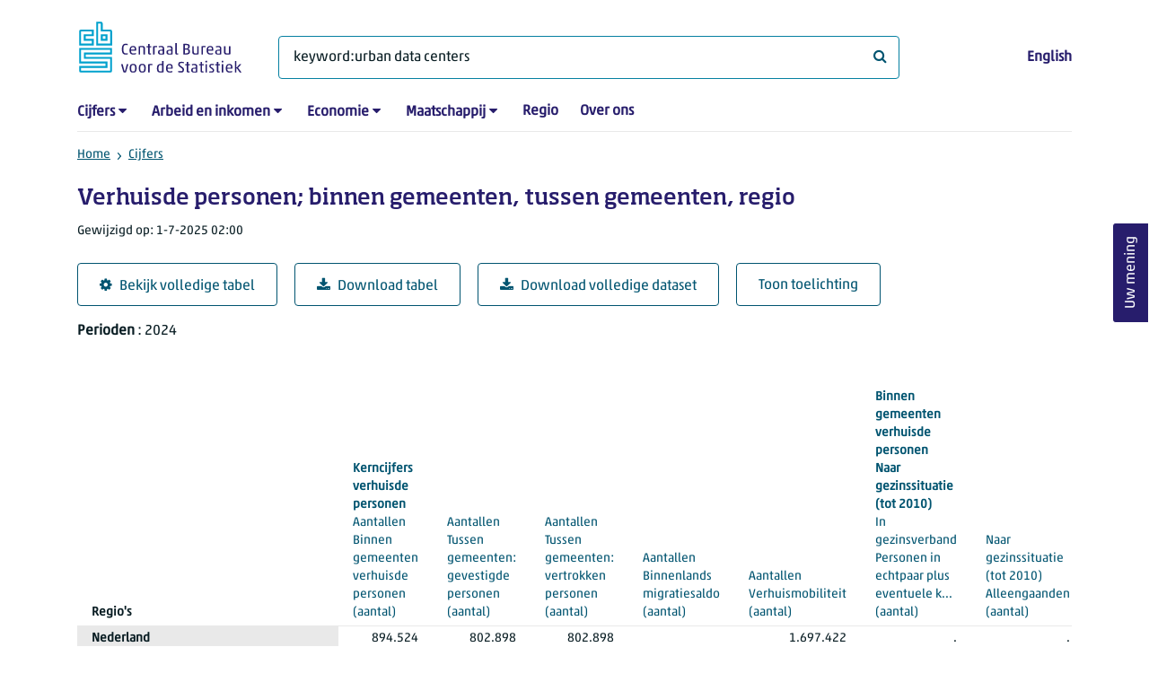

--- FILE ---
content_type: text/html; charset=utf-8
request_url: https://www.cbs.nl/nl-nl/cijfers/detail/60048ned?q=keyword:urban%20data%20centers
body_size: 210712
content:
<!doctype html>
<html lang="nl-NL" class="no-js">
<head>
    <meta charset="utf-8">
    <meta name="viewport" content="width=device-width, initial-scale=1, shrink-to-fit=no">
    <title>Verhuisde personen; binnen gemeenten, tussen gemeenten, regio | CBS</title>
    <meta name="DCTERMS:identifier" title="XSD.anyURI" content="https://www.cbs.nl/nl-nl/cijfers/detail/60048ned?q=keyword:urban%20data%20centers" />
    <meta name="DCTERMS.title" content="Verhuisde personen; binnen gemeenten, tussen gemeenten, regio" />
    <meta name="DCTERMS.type" title="OVERHEID.Informatietype" content="webpagina" />
    <meta name="DCTERMS.language" title="XSD.language" content="nl-NL" />
    <meta name="DCTERMS.authority" title="OVERHEID.Organisatie" content="Centraal Bureau voor de Statistiek" />
    <meta name="DCTERMS.creator" title="OVERHEID.Organisatie" content="Centraal Bureau voor de Statistiek" />
    <meta name="DCTERMS.modified" title="XSD.dateTime" content="2025-07-01T02:00:00+02:00" />
    <meta name="DCTERMS.temporal" content="" />
    <meta name="DCTERMS.spatial" title="OVERHEID.Koninkrijksdeel" content="Nederland" />
    <meta name="description" />
    <meta name="generator" content="CBS Website, Versie 1.2.0.0" />
    <meta name="keywords" content="" />
    <meta name="robots" content="" />

    <link rel="canonical" href="https://www.cbs.nl/nl-nl/cijfers/detail/60048ned" />
    <!-- prefetch dns lookups -->
    <link rel="dns-prefetch" href="//cdn.cbs.nl" />
    <link rel="dns-prefetch" href="//cdnjs.cloudflare.com" />
    <link rel="dns-prefetch" href="//code.highcharts.com" />
    <link rel="dns-prefetch" href="//cdn.jsdelivr.net" />

    <!-- preload fonts -->
    <link rel="preload" href="//cdn.cbs.nl/cdn/fonts/soho-medium.woff2" as="font" type="font/woff2" crossorigin>
    <link rel="preload" href="//cdn.cbs.nl/cdn/fonts/akko-regular.woff2" as="font" type="font/woff2" crossorigin>
    <link rel="preload" href="//cdnjs.cloudflare.com/ajax/libs/font-awesome/4.7.0/fonts/fontawesome-webfont.woff2?v=4.7.0" as="font" type="font/woff2" crossorigin>

    <link rel="apple-touch-icon" sizes="180x180" href="https://cdn.cbs.nl/cdn/images/apple-touch-icon.png">
    <link rel="icon" type="image/png" sizes="32x32" href="https://cdn.cbs.nl/cdn/images/favicon-32x32.png">
    <link rel="icon" type="image/png" sizes="16x16" href="https://cdn.cbs.nl/cdn/images/favicon-16x16.png">
    <link rel="manifest" href="https://cdn.cbs.nl/cdn/images/site.webmanifest">
    <link rel="mask-icon" href="https://cdn.cbs.nl/cdn/images/safari-pinned-tab.svg" color="#00a1cd">
    <link rel="shortcut icon prefetch" href="https://cdn.cbs.nl/cdn/images/favicon.ico">
    <link rel="me" href="https://social.overheid.nl/@CBSstatistiek">
    <meta name="msapplication-TileColor" content="#271d6c">
    <meta name="msapplication-config" content="https://cdn.cbs.nl/cdn/images/browserconfig.xml">
    <meta name="theme-color" content="#00A1CD" />
    <meta name="twitter:card" content="summary_large_image" />
    <meta name="twitter:site" content="cbs.nl" />
    <meta name="twitter:site:id" content="statistiekcbs" />
    <meta property="og:image" content="https://cdn.cbs.nl/cdn/images/cbs-ingang-heerlen.jpg" />
    <meta property="og:title" content="Verhuisde personen; binnen gemeenten, tussen gemeenten, regio" />
    <meta property="og:type" content="website" />
    <meta property="og:url" content="https://www.cbs.nl/nl-nl/cijfers/detail/60048ned?q=keyword:urban%20data%20centers" />
    <meta property="og:locale" content="nl_NL">
    <meta property="og:site_name" content="Centraal Bureau voor de Statistiek" />
    <meta property="og:description" />
    <link rel="stylesheet" href="https://cdn.jsdelivr.net/npm/bootstrap@5.3.3/dist/css/bootstrap.min.css" integrity="sha384-QWTKZyjpPEjISv5WaRU9OFeRpok6YctnYmDr5pNlyT2bRjXh0JMhjY6hW+ALEwIH" crossorigin="anonymous">
    <link rel="stylesheet" href="https://cdnjs.cloudflare.com/ajax/libs/font-awesome/4.7.0/css/font-awesome.css" integrity="sha512-5A8nwdMOWrSz20fDsjczgUidUBR8liPYU+WymTZP1lmY9G6Oc7HlZv156XqnsgNUzTyMefFTcsFH/tnJE/+xBg==" crossorigin="anonymous" referrerpolicy="no-referrer" />
    <link rel="stylesheet" href="https://www.cbs.nl/content/css-v5/cbs.min.css" />
    <link rel="stylesheet" href="https://www.cbs.nl/content/css-v5/cbs-print.min.css" media="print" />
    <script nonce="ZmN44YRPMVrRPQlOoXlPYGwbiW20tviKc/2hRy6PWJk=">
        document.documentElement.classList.remove("no-js");
    </script>
    <script nonce="ZmN44YRPMVrRPQlOoXlPYGwbiW20tviKc/2hRy6PWJk=" src="https://cdnjs.cloudflare.com/ajax/libs/jquery/3.5.1/jquery.min.js" integrity="sha512-bLT0Qm9VnAYZDflyKcBaQ2gg0hSYNQrJ8RilYldYQ1FxQYoCLtUjuuRuZo+fjqhx/qtq/1itJ0C2ejDxltZVFg==" crossorigin="anonymous"></script>
    <noscript>
        <style nonce="ZmN44YRPMVrRPQlOoXlPYGwbiW20tviKc/2hRy6PWJk=">
            .collapse {
                display: block;
            }

            .highchartContainerClass, .if-collapsed {
                display: none;
            }
        </style>
    </noscript>
<script nonce="ZmN44YRPMVrRPQlOoXlPYGwbiW20tviKc/2hRy6PWJk=" type="text/javascript">
window.dataLayer = window.dataLayer || [];
window.dataLayer.push({
nonce: "ZmN44YRPMVrRPQlOoXlPYGwbiW20tviKc/2hRy6PWJk=",
"ftg_type": "informer",
"section": "dataset statline",
"sitecore_id": "60048ned",
"template_name": "Dataset detail page",
"language": "nl-NL"
});  </script>
</head>
<body class="">
    <!--PIWIK-->
<script nonce="ZmN44YRPMVrRPQlOoXlPYGwbiW20tviKc/2hRy6PWJk=" type="text/javascript">
(function(window, document, dataLayerName, id) {
window[dataLayerName]=window[dataLayerName]||[],window[dataLayerName].push({start:(new Date).getTime(),event:"stg.start"});var scripts=document.getElementsByTagName('script')[0],tags=document.createElement('script');
function stgCreateCookie(a,b,c){var d="";if(c){var e=new Date;e.setTime(e.getTime()+24*c*60*60*1e3),d="; expires="+e.toUTCString();f="; SameSite=Strict"}document.cookie=a+"="+b+d+"; path=/"}
var isStgDebug=(window.location.href.match("stg_debug")||document.cookie.match("stg_debug"))&&!window.location.href.match("stg_disable_debug");stgCreateCookie("stg_debug",isStgDebug?1:"",isStgDebug?14:-1);
var qP=[];dataLayerName!=="dataLayer"&&qP.push("data_layer_name="+dataLayerName),qP.push("use_secure_cookies"),isStgDebug&&qP.push("stg_debug");var qPString=qP.length>0?("?"+qP.join("&")):"";
tags.async=!0,tags.src="//cbs.containers.piwik.pro/"+id+".js"+qPString,scripts.parentNode.insertBefore(tags,scripts);
!function(a,n,i){a[n]=a[n]||{};for(var c=0;c<i.length;c++)!function(i){a[n][i]=a[n][i]||{},a[n][i].api=a[n][i].api||function(){var a=[].slice.call(arguments,0);"string"==typeof a[0]&&window[dataLayerName].push({event:n+"."+i+":"+a[0],parameters:[].slice.call(arguments,1)})}}(i[c])}(window,"ppms",["tm","cm"]);
})(window, document, 'dataLayer', '7cd61318-6d21-4775-b1b2-64ec78d416e1');
</script>

    <a class="visually-hidden-focusable" href="#main">Ga naar hoofdinhoud</a>

    
<div id="nav-header" class="container px-3">
    <nav class="navbar navbar-expand-lg flex-wrap pt-3">
        <div class="container-fluid px-0">
            <div>
                <a href="/nl-nl" title="CBS home" class="navbar-brand ms-auto pb-0">
                    <img class="d-inline-block navbar-brand-logo"  src="https://cdn.cbs.nl/icons/navigation/cbs-logo-brand-nl.svg" alt="Centraal Bureau voor de Statistiek" />
                </a>
            </div>
            <div>
                <button id="hamburger-button" type="button" class="navbar-toggler navbar-right collapsed mt-2" data-bs-toggle="collapse" data-bs-target="#nav-mainmenu" aria-expanded="false" aria-controls="nav-mainmenu">
                    <span id="hamburger-open-icon" class="ci ci-hamburger"><span class="visually-hidden">Toon navigatie menu</span></span>
                    <span id="hamburger-close-icon" class="ci ci-close d-none"><span class="visually-hidden">Sluit navigatie menu</span></span>
                </button>
            </div>
            <div id="search-bar" class="d-flex justify-content-center col-12 col-lg-8 px-0 px-lg-4 pt-3">
                <form id="navigation-search" action="/nl-nl/zoeken" class="col-12 px-0 pb-2 pt-lg-2 pb-lg-0">
                    <div class="input-group flex-fill">
                        <span id="close-search-icon" class="d-none">
                            <i class="ci ci-back mt-2" title="terug"></i>
                        </span>
                        <label for="searchfield-input" class="d-none">Waar ben je naar op zoek? </label>
                        <input id="searchfield-input" name="q" class="form-control mb-lg-0" type="search" placeholder="Waar ben je naar op zoek? " aria-label="Waar ben je naar op zoek? " value="keyword:urban data centers">
                        <button type="submit" class="search-input-icon" id="search-icon" title="Zoeken">
                            <span class="fa fa-search" aria-hidden="true"></span>
                            <span class="visually-hidden">Waar ben je naar op zoek? </span>
                        </button>
                    </div>
                </form>
            </div>
            <div class="navbar-right d-none d-lg-block ms-auto mt-lg-4">
                <a href="/en-gb/figures" lang="en" hreflang="en">English</a>
            </div>
            <div class="d-block col-12 px-0 ps-lg-0">
                <div id="nav-mainmenu" class="collapse navbar-collapse fake-modal-body ps-0 pt-3 pt-lg-4">
                    <ul id="collapsible-menu" class="navbar-nav me-auto col-12">
                                <li aria-haspopup="true" class="nav-item has-submenu pe-lg-4 collapsed" data-bs-toggle="collapse" data-bs-target="#dropdown-submenu-0" aria-expanded="false">
                                    <a href="/nl-nl/cijfers">Cijfers</a>
                                            <button type="button" aria-label="submenu Cijfers" class="d-lg-none float-end">
                                                <i class="fa fa-chevron-down pt-1"></i>
                                            </button>
                                            <ul id="dropdown-submenu-0" class="submenu dropdown-menu collapse mt-1" aria-expanded="false" data-bs-parent="#collapsible-menu">
                                                    <li class="dropdown-item">
                                                        <a href="https://opendata.cbs.nl/StatLine/">StatLine</a>
                                                    </li>
                                                    <li class="dropdown-item">
                                                        <a href="/nl-nl/cijfers/statline/vernieuwing-statline">Vernieuwing StatLine</a>
                                                    </li>
                                                    <li class="dropdown-item">
                                                        <a href="/nl-nl/cijfers/statline/info-over-statline">Info over StatLine</a>
                                                    </li>
                                                    <li class="dropdown-item">
                                                        <a href="/nl-nl/cijfers/statline/statline-voor-samenwerkingspartners">StatLine voor samenwerkingspartners</a>
                                                    </li>
                                                    <li class="dropdown-item">
                                                        <a href="/nl-nl/onze-diensten/open-data/statline-als-open-data">Open data</a>
                                                    </li>
                                                    <li class="dropdown-item">
                                                        <a href="/nl-nl/onze-diensten/maatwerk-en-microdata/publicaties/recent">Aanvullend statistisch onderzoek</a>
                                                    </li>
                                            </ul>
                                </li>
                                <li aria-haspopup="true" class="nav-item has-submenu pe-lg-4 collapsed" data-bs-toggle="collapse" data-bs-target="#dropdown-submenu-1" aria-expanded="false">
                                    <a href="/nl-nl/arbeid-en-inkomen">Arbeid en inkomen</a>
                                            <button type="button" aria-label="submenu Arbeid en inkomen" class="d-lg-none float-end">
                                                <i class="fa fa-chevron-down pt-1"></i>
                                            </button>
                                            <ul id="dropdown-submenu-1" class="submenu dropdown-menu collapse mt-1" aria-expanded="false" data-bs-parent="#collapsible-menu">
                                                    <li class="dropdown-item">
                                                        <a href="/nl-nl/arbeid-en-inkomen/arbeid-en-sociale-zekerheid">Arbeid en sociale zekerheid</a>
                                                    </li>
                                                    <li class="dropdown-item">
                                                        <a href="/nl-nl/arbeid-en-inkomen/inkomen-en-bestedingen">Inkomen en bestedingen</a>
                                                    </li>
                                            </ul>
                                </li>
                                <li aria-haspopup="true" class="nav-item has-submenu pe-lg-4 collapsed" data-bs-toggle="collapse" data-bs-target="#dropdown-submenu-2" aria-expanded="false">
                                    <a href="/nl-nl/economie">Economie</a>
                                            <button type="button" aria-label="submenu Economie" class="d-lg-none float-end">
                                                <i class="fa fa-chevron-down pt-1"></i>
                                            </button>
                                            <ul id="dropdown-submenu-2" class="submenu dropdown-menu collapse mt-1" aria-expanded="false" data-bs-parent="#collapsible-menu">
                                                    <li class="dropdown-item">
                                                        <a href="/nl-nl/economie/bedrijven">Bedrijven</a>
                                                    </li>
                                                    <li class="dropdown-item">
                                                        <a href="/nl-nl/economie/bouwen-en-wonen">Bouwen en wonen</a>
                                                    </li>
                                                    <li class="dropdown-item">
                                                        <a href="/nl-nl/economie/financiele-en-zakelijke-diensten">Financiële en zakelijke diensten</a>
                                                    </li>
                                                    <li class="dropdown-item">
                                                        <a href="/nl-nl/economie/handel-en-horeca">Handel en horeca</a>
                                                    </li>
                                                    <li class="dropdown-item">
                                                        <a href="/nl-nl/economie/industrie-en-energie">Industrie en energie</a>
                                                    </li>
                                                    <li class="dropdown-item">
                                                        <a href="/nl-nl/economie/internationale-handel">Internationale handel</a>
                                                    </li>
                                                    <li class="dropdown-item">
                                                        <a href="/nl-nl/economie/landbouw">Landbouw</a>
                                                    </li>
                                                    <li class="dropdown-item">
                                                        <a href="/nl-nl/economie/macro-economie">Macro-economie</a>
                                                    </li>
                                                    <li class="dropdown-item">
                                                        <a href="/nl-nl/economie/overheid-en-politiek">Overheid en politiek</a>
                                                    </li>
                                                    <li class="dropdown-item">
                                                        <a href="/nl-nl/economie/prijzen">Prijzen</a>
                                                    </li>
                                            </ul>
                                </li>
                                <li aria-haspopup="true" class="nav-item has-submenu pe-lg-4 collapsed" data-bs-toggle="collapse" data-bs-target="#dropdown-submenu-3" aria-expanded="false">
                                    <a href="/nl-nl/maatschappij">Maatschappij</a>
                                            <button type="button" aria-label="submenu Maatschappij" class="d-lg-none float-end">
                                                <i class="fa fa-chevron-down pt-1"></i>
                                            </button>
                                            <ul id="dropdown-submenu-3" class="submenu dropdown-menu collapse mt-1" aria-expanded="false" data-bs-parent="#collapsible-menu">
                                                    <li class="dropdown-item">
                                                        <a href="/nl-nl/maatschappij/bevolking">Bevolking</a>
                                                    </li>
                                                    <li class="dropdown-item">
                                                        <a href="/nl-nl/maatschappij/gezondheid-en-welzijn">Gezondheid en welzijn</a>
                                                    </li>
                                                    <li class="dropdown-item">
                                                        <a href="/nl-nl/maatschappij/natuur-en-milieu">Natuur en milieu</a>
                                                    </li>
                                                    <li class="dropdown-item">
                                                        <a href="/nl-nl/maatschappij/onderwijs">Onderwijs</a>
                                                    </li>
                                                    <li class="dropdown-item">
                                                        <a href="/nl-nl/maatschappij/veiligheid-en-recht">Veiligheid en recht</a>
                                                    </li>
                                                    <li class="dropdown-item">
                                                        <a href="/nl-nl/maatschappij/verkeer-en-vervoer">Verkeer en vervoer</a>
                                                    </li>
                                                    <li class="dropdown-item">
                                                        <a href="/nl-nl/maatschappij/vrije-tijd-en-cultuur">Vrije tijd en cultuur</a>
                                                    </li>
                                            </ul>
                                </li>
                                <li aria-haspopup="false" class="nav-item  pe-lg-4 collapsed" data-bs-toggle="collapse" data-bs-target="#dropdown-submenu-4" aria-expanded="false">
                                    <a href="/nl-nl/dossier/nederland-regionaal">Regio</a>
                                </li>
                                <li aria-haspopup="false" class="nav-item  pe-lg-4 collapsed" data-bs-toggle="collapse" data-bs-target="#dropdown-submenu-5" aria-expanded="false">
                                    <a href="/nl-nl/over-ons">Over ons</a>
                                </li>
                        <li class="d-lg-none nav-item">
                            <a href="/en-gb/figures" lang="en" hreflang="en">Taal: English (EN)</a>
                        </li>
                    </ul>
                </div>
            </div>
        </div>
    </nav>

    <nav aria-label="breadcrumb">
        <div class="container-fluid breadcrumb-div px-0 pt-lg-3">
            <ol class="breadcrumb d-none d-lg-flex" id="breadcrumb-desktop">
                        <li class="breadcrumb-item d-flex">
                            <a href="https://www.cbs.nl/">Home</a>
                        </li>
                        <li class="breadcrumb-item d-flex">
                                <i class="ci-chevron-right pe-2"></i>
                            <a href="https://www.cbs.nl/nl-nl/cijfers">Cijfers</a>
                        </li>
            </ol>
            <div class="d-lg-none pb-2">
                <ol class="list-unstyled mb-0" id="breadcrumb-mobile">
                    <li class="breadcrumb-item d-flex">
                        <i class="ci-chevron-left pe-2"></i>
                        <a href="https://www.cbs.nl/nl-nl/cijfers">Cijfers</a>
                    </li>
                </ol>
            </div>
        </div>
    </nav>
<script nonce="ZmN44YRPMVrRPQlOoXlPYGwbiW20tviKc/2hRy6PWJk=" type="application/ld+json">
{
	"@context": "https://schema.org",
	"@type": "BreadcrumbList",
	"itemListElement": [
		{"@type": "ListItem", "position":1, "name":"Home", "item":"https://www.cbs.nl/"},
		{"@type": "ListItem", "position":2, "name":"Cijfers", "item":"https://www.cbs.nl/nl-nl/cijfers"}
	]
}
</script>
</div>
    <div class="container container-content no-js">
    <div class="row pb-5">
        <main id="main" role="main" class="col-12 px-3" tabindex="-1">
            <div class="odata-table-container">
    <article>
        <header>
            <h1>Verhuisde personen; binnen gemeenten, tussen gemeenten, regio</h1>
            <section>
                    <span class="date" data-nosnippet><time datetime="2025-07-01T02:00:00&#x2B;02:00">Gewijzigd op: 1-7-2025 02:00</time></span>
            </section>
        </header>
        <section>
            <div class="mt-4">
                <a href="https://opendata.cbs.nl/#/CBS/nl/dataset/60048ned/table?searchKeywords=keyword:urban data centers" class="btn btn-outline-dark col-10 col-lg-auto">
                    <i class="fa fa-cog" aria-hidden="true"></i>Bekijk volledige tabel
                </a>
                <button data-csv-table-id="_60048ned" class="btn btn-outline-dark col-10 col-lg-auto exportcsv" aria-label="Download tabel">
                    <i class="fa fa-download" aria-hidden="true"></i>Download tabel
                </button>
                    <a href="https://datasets.cbs.nl/CSV/CBS/nl/60048ned" class="btn btn-outline-dark col-10 col-lg-auto" download target="_blank">
                        <i class="fa fa-download" aria-hidden="true"></i>Download volledige dataset
                    </a>
                <a href="#shortTableDescription" class="btn btn-outline-dark col-10 col-lg-auto" role="button">
                    Toon toelichting
                </a>
            </div>
            <div class="table-responsive">
                <table class="table figure-table table-sm" id="_60048ned">
                    <caption>
                        <p class="title visually-hidden">Verhuisde personen; binnen gemeenten, tussen gemeenten, regio</p>
                        <p aria-hidden="true"><span class="topic-nogroup">Perioden</span> : 2024</p>
                    </caption>
                    <thead>
                        <tr>
                            <th scope="col" class="dimension" id="60048ned-h-0"><span class="topic-nogroup">Regio's</span> </th>
                            <th scope="col" id="60048ned-h-1" class="p-0"><span class="visually-hidden"><span class="topic-nogroup">Perioden</span> </span></th>
                            <th scope="col" id="60048ned-h-2"><a href="#BinnenGemeentenVerhuisdePersonen_1"><span class="topic-group-span-first">Kerncijfers verhuisde personen </span><span class="topic-group-with-parent">Aantallen </span><span class="topic">Binnen gemeenten verhuisde personen</span> (aantal)</a></th>
                            <th scope="col" id="60048ned-h-3"><a href="#TussenGemeentenGevestigdePersonen_2"><span class="topic-group-span">Kerncijfers verhuisde personen </span><span class="topic-group-with-parent">Aantallen </span><span class="topic">Tussen gemeenten: gevestigde personen</span> (aantal)</a></th>
                            <th scope="col" id="60048ned-h-4"><a href="#TussenGemeentenVertrokkenPersonen_3"><span class="topic-group-span">Kerncijfers verhuisde personen </span><span class="topic-group-with-parent">Aantallen </span><span class="topic">Tussen gemeenten: vertrokken personen</span> (aantal)</a></th>
                            <th scope="col" id="60048ned-h-5"><a href="#BinnenlandsMigratiesaldo_4"><span class="topic-group-span">Kerncijfers verhuisde personen </span><span class="topic-group-with-parent">Aantallen </span><span class="topic">Binnenlands migratiesaldo</span> (aantal)</a></th>
                            <th scope="col" id="60048ned-h-6"><a href="#Verhuismobiliteit_5"><span class="topic-group-span">Kerncijfers verhuisde personen </span><span class="topic-group-with-parent">Aantallen </span><span class="topic">Verhuismobiliteit</span> (aantal)</a></th>
                            <th scope="col" id="60048ned-h-7"><a href="#PersonenInEchtpaarPlusEventueleK_15"><span class="topic-group-span-first">Binnen gemeenten verhuisde personen </span><span class="topic-group-span-first">Naar gezinssituatie (tot 2010) </span><span class="topic-group-with-parent">In gezinsverband </span><span class="topic">Personen in echtpaar plus eventuele k...</span> (aantal)</a></th>
                            <th scope="col" id="60048ned-h-8"><a href="#Alleengaanden_19"><span class="topic-group-span">Binnen gemeenten verhuisde personen </span><span class="topic-group-with-parent">Naar gezinssituatie (tot 2010) </span><span class="topic">Alleengaanden</span> (aantal)</a></th>
                            <th scope="col" id="60048ned-h-9"><a href="#TotaalGevestigdePersonen_80"><span class="topic-group-span-first">Tussen gemeenten verhuisde personen </span><span class="topic-group-with-parent">Gevestigd in de gemeente </span><span class="topic">Totaal gevestigde personen</span> (aantal)</a></th>
                            <th scope="col" id="60048ned-h-10"><a href="#PersonenInEchtpaarPlusEventueleK_84"><span class="topic-group-span">Tussen gemeenten verhuisde personen </span><span class="topic-group-span-first">Gevestigd in de gemeente </span><span class="topic-group-span-first">Naar gezinssituatie (tot 2010) </span><span class="topic-group-with-parent">In gezinsverband </span><span class="topic">Personen in echtpaar plus eventuele k...</span> (aantal)</a></th>
                            <th scope="col" id="60048ned-h-11"><a href="#Alleengaanden_88"><span class="topic-group-span">Tussen gemeenten verhuisde personen </span><span class="topic-group-span">Gevestigd in de gemeente </span><span class="topic-group-with-parent">Naar gezinssituatie (tot 2010) </span><span class="topic">Alleengaanden</span> (aantal)</a></th>
                            <th scope="col" id="60048ned-h-12"><a href="#PersonenInEchtpaarPlusEventueleK_153"><span class="topic-group-span">Tussen gemeenten verhuisde personen </span><span class="topic-group-span-first">Vertrokken uit de gemeente </span><span class="topic-group-span-first">Naar gezinssituatie (tot 2010) </span><span class="topic-group-with-parent">In gezinsverband </span><span class="topic">Personen in echtpaar plus eventuele k...</span> (aantal)</a></th>
                            <th scope="col" id="60048ned-h-13"><a href="#Alleengaanden_157"><span class="topic-group-span">Tussen gemeenten verhuisde personen </span><span class="topic-group-span">Vertrokken uit de gemeente </span><span class="topic-group-with-parent">Naar gezinssituatie (tot 2010) </span><span class="topic">Alleengaanden</span> (aantal)</a></th>
                        </tr>
                    </thead>
                    <tbody>
                        <tr>
                            <th scope="row" id="60048ned-r-0-0">Nederland</th>
                            <th scope="row" id="60048ned-r-0-1" class="p-0"><span class="visually-hidden">2024</span></th>
                            <td headers="60048ned-r-0-0 60048ned-r-0-1 60048ned-h-2" class="">894.524</td>
                            <td headers="60048ned-r-0-0 60048ned-r-0-1 60048ned-h-3" class="">802.898</td>
                            <td headers="60048ned-r-0-0 60048ned-r-0-1 60048ned-h-4" class="">802.898</td>
                            <td headers="60048ned-r-0-0 60048ned-r-0-1 60048ned-h-5" class=""></td>
                            <td headers="60048ned-r-0-0 60048ned-r-0-1 60048ned-h-6" class="">1.697.422</td>
                            <td headers="60048ned-r-0-0 60048ned-r-0-1 60048ned-h-7" class="">.</td>
                            <td headers="60048ned-r-0-0 60048ned-r-0-1 60048ned-h-8" class="">.</td>
                            <td headers="60048ned-r-0-0 60048ned-r-0-1 60048ned-h-9" class="">802.898</td>
                            <td headers="60048ned-r-0-0 60048ned-r-0-1 60048ned-h-10" class="">.</td>
                            <td headers="60048ned-r-0-0 60048ned-r-0-1 60048ned-h-11" class="">.</td>
                            <td headers="60048ned-r-0-0 60048ned-r-0-1 60048ned-h-12" class="">.</td>
                            <td headers="60048ned-r-0-0 60048ned-r-0-1 60048ned-h-13" class="">.</td>
                        </tr>
                        <tr>
                            <th scope="row" id="60048ned-r-1-0">Noord-Nederland (LD)</th>
                            <th scope="row" id="60048ned-r-1-1" class="p-0"><span class="visually-hidden">2024</span></th>
                            <td headers="60048ned-r-1-0 60048ned-r-1-1 60048ned-h-2" class="">93.421</td>
                            <td headers="60048ned-r-1-0 60048ned-r-1-1 60048ned-h-3" class="">80.187</td>
                            <td headers="60048ned-r-1-0 60048ned-r-1-1 60048ned-h-4" class="">92.770</td>
                            <td headers="60048ned-r-1-0 60048ned-r-1-1 60048ned-h-5" class="">-12.583</td>
                            <td headers="60048ned-r-1-0 60048ned-r-1-1 60048ned-h-6" class="">179.900</td>
                            <td headers="60048ned-r-1-0 60048ned-r-1-1 60048ned-h-7" class="">.</td>
                            <td headers="60048ned-r-1-0 60048ned-r-1-1 60048ned-h-8" class="">.</td>
                            <td headers="60048ned-r-1-0 60048ned-r-1-1 60048ned-h-9" class="">80.187</td>
                            <td headers="60048ned-r-1-0 60048ned-r-1-1 60048ned-h-10" class="">.</td>
                            <td headers="60048ned-r-1-0 60048ned-r-1-1 60048ned-h-11" class="">.</td>
                            <td headers="60048ned-r-1-0 60048ned-r-1-1 60048ned-h-12" class="">.</td>
                            <td headers="60048ned-r-1-0 60048ned-r-1-1 60048ned-h-13" class="">.</td>
                        </tr>
                        <tr>
                            <th scope="row" id="60048ned-r-2-0">Oost-Nederland (LD)</th>
                            <th scope="row" id="60048ned-r-2-1" class="p-0"><span class="visually-hidden">2024</span></th>
                            <td headers="60048ned-r-2-0 60048ned-r-2-1 60048ned-h-2" class="">178.229</td>
                            <td headers="60048ned-r-2-0 60048ned-r-2-1 60048ned-h-3" class="">162.529</td>
                            <td headers="60048ned-r-2-0 60048ned-r-2-1 60048ned-h-4" class="">147.323</td>
                            <td headers="60048ned-r-2-0 60048ned-r-2-1 60048ned-h-5" class="">15.206</td>
                            <td headers="60048ned-r-2-0 60048ned-r-2-1 60048ned-h-6" class="">333.155</td>
                            <td headers="60048ned-r-2-0 60048ned-r-2-1 60048ned-h-7" class="">.</td>
                            <td headers="60048ned-r-2-0 60048ned-r-2-1 60048ned-h-8" class="">.</td>
                            <td headers="60048ned-r-2-0 60048ned-r-2-1 60048ned-h-9" class="">162.529</td>
                            <td headers="60048ned-r-2-0 60048ned-r-2-1 60048ned-h-10" class="">.</td>
                            <td headers="60048ned-r-2-0 60048ned-r-2-1 60048ned-h-11" class="">.</td>
                            <td headers="60048ned-r-2-0 60048ned-r-2-1 60048ned-h-12" class="">.</td>
                            <td headers="60048ned-r-2-0 60048ned-r-2-1 60048ned-h-13" class="">.</td>
                        </tr>
                        <tr>
                            <th scope="row" id="60048ned-r-3-0">West-Nederland (LD)</th>
                            <th scope="row" id="60048ned-r-3-1" class="p-0"><span class="visually-hidden">2024</span></th>
                            <td headers="60048ned-r-3-0 60048ned-r-3-1 60048ned-h-2" class="">443.365</td>
                            <td headers="60048ned-r-3-0 60048ned-r-3-1 60048ned-h-3" class="">399.982</td>
                            <td headers="60048ned-r-3-0 60048ned-r-3-1 60048ned-h-4" class="">397.119</td>
                            <td headers="60048ned-r-3-0 60048ned-r-3-1 60048ned-h-5" class="">2.863</td>
                            <td headers="60048ned-r-3-0 60048ned-r-3-1 60048ned-h-6" class="">841.916</td>
                            <td headers="60048ned-r-3-0 60048ned-r-3-1 60048ned-h-7" class="">.</td>
                            <td headers="60048ned-r-3-0 60048ned-r-3-1 60048ned-h-8" class="">.</td>
                            <td headers="60048ned-r-3-0 60048ned-r-3-1 60048ned-h-9" class="">399.982</td>
                            <td headers="60048ned-r-3-0 60048ned-r-3-1 60048ned-h-10" class="">.</td>
                            <td headers="60048ned-r-3-0 60048ned-r-3-1 60048ned-h-11" class="">.</td>
                            <td headers="60048ned-r-3-0 60048ned-r-3-1 60048ned-h-12" class="">.</td>
                            <td headers="60048ned-r-3-0 60048ned-r-3-1 60048ned-h-13" class="">.</td>
                        </tr>
                        <tr>
                            <th scope="row" id="60048ned-r-4-0">Zuid-Nederland (LD)</th>
                            <th scope="row" id="60048ned-r-4-1" class="p-0"><span class="visually-hidden">2024</span></th>
                            <td headers="60048ned-r-4-0 60048ned-r-4-1 60048ned-h-2" class="">179.509</td>
                            <td headers="60048ned-r-4-0 60048ned-r-4-1 60048ned-h-3" class="">160.200</td>
                            <td headers="60048ned-r-4-0 60048ned-r-4-1 60048ned-h-4" class="">165.686</td>
                            <td headers="60048ned-r-4-0 60048ned-r-4-1 60048ned-h-5" class="">-5.486</td>
                            <td headers="60048ned-r-4-0 60048ned-r-4-1 60048ned-h-6" class="">342.452</td>
                            <td headers="60048ned-r-4-0 60048ned-r-4-1 60048ned-h-7" class="">.</td>
                            <td headers="60048ned-r-4-0 60048ned-r-4-1 60048ned-h-8" class="">.</td>
                            <td headers="60048ned-r-4-0 60048ned-r-4-1 60048ned-h-9" class="">160.200</td>
                            <td headers="60048ned-r-4-0 60048ned-r-4-1 60048ned-h-10" class="">.</td>
                            <td headers="60048ned-r-4-0 60048ned-r-4-1 60048ned-h-11" class="">.</td>
                            <td headers="60048ned-r-4-0 60048ned-r-4-1 60048ned-h-12" class="">.</td>
                            <td headers="60048ned-r-4-0 60048ned-r-4-1 60048ned-h-13" class="">.</td>
                        </tr>
                        <tr>
                            <th scope="row" id="60048ned-r-5-0">Groningen (PV)</th>
                            <th scope="row" id="60048ned-r-5-1" class="p-0"><span class="visually-hidden">2024</span></th>
                            <td headers="60048ned-r-5-0 60048ned-r-5-1 60048ned-h-2" class="">40.176</td>
                            <td headers="60048ned-r-5-0 60048ned-r-5-1 60048ned-h-3" class="">29.389</td>
                            <td headers="60048ned-r-5-0 60048ned-r-5-1 60048ned-h-4" class="">47.673</td>
                            <td headers="60048ned-r-5-0 60048ned-r-5-1 60048ned-h-5" class="">-18.284</td>
                            <td headers="60048ned-r-5-0 60048ned-r-5-1 60048ned-h-6" class="">78.707</td>
                            <td headers="60048ned-r-5-0 60048ned-r-5-1 60048ned-h-7" class="">.</td>
                            <td headers="60048ned-r-5-0 60048ned-r-5-1 60048ned-h-8" class="">.</td>
                            <td headers="60048ned-r-5-0 60048ned-r-5-1 60048ned-h-9" class="">29.389</td>
                            <td headers="60048ned-r-5-0 60048ned-r-5-1 60048ned-h-10" class="">.</td>
                            <td headers="60048ned-r-5-0 60048ned-r-5-1 60048ned-h-11" class="">.</td>
                            <td headers="60048ned-r-5-0 60048ned-r-5-1 60048ned-h-12" class="">.</td>
                            <td headers="60048ned-r-5-0 60048ned-r-5-1 60048ned-h-13" class="">.</td>
                        </tr>
                        <tr>
                            <th scope="row" id="60048ned-r-6-0">Fryslân (PV)</th>
                            <th scope="row" id="60048ned-r-6-1" class="p-0"><span class="visually-hidden">2024</span></th>
                            <td headers="60048ned-r-6-0 60048ned-r-6-1 60048ned-h-2" class="">31.469</td>
                            <td headers="60048ned-r-6-0 60048ned-r-6-1 60048ned-h-3" class="">27.796</td>
                            <td headers="60048ned-r-6-0 60048ned-r-6-1 60048ned-h-4" class="">25.459</td>
                            <td headers="60048ned-r-6-0 60048ned-r-6-1 60048ned-h-5" class="">2.337</td>
                            <td headers="60048ned-r-6-0 60048ned-r-6-1 60048ned-h-6" class="">58.097</td>
                            <td headers="60048ned-r-6-0 60048ned-r-6-1 60048ned-h-7" class="">.</td>
                            <td headers="60048ned-r-6-0 60048ned-r-6-1 60048ned-h-8" class="">.</td>
                            <td headers="60048ned-r-6-0 60048ned-r-6-1 60048ned-h-9" class="">27.796</td>
                            <td headers="60048ned-r-6-0 60048ned-r-6-1 60048ned-h-10" class="">.</td>
                            <td headers="60048ned-r-6-0 60048ned-r-6-1 60048ned-h-11" class="">.</td>
                            <td headers="60048ned-r-6-0 60048ned-r-6-1 60048ned-h-12" class="">.</td>
                            <td headers="60048ned-r-6-0 60048ned-r-6-1 60048ned-h-13" class="">.</td>
                        </tr>
                        <tr>
                            <th scope="row" id="60048ned-r-7-0">Drenthe (PV)</th>
                            <th scope="row" id="60048ned-r-7-1" class="p-0"><span class="visually-hidden">2024</span></th>
                            <td headers="60048ned-r-7-0 60048ned-r-7-1 60048ned-h-2" class="">21.776</td>
                            <td headers="60048ned-r-7-0 60048ned-r-7-1 60048ned-h-3" class="">23.002</td>
                            <td headers="60048ned-r-7-0 60048ned-r-7-1 60048ned-h-4" class="">19.638</td>
                            <td headers="60048ned-r-7-0 60048ned-r-7-1 60048ned-h-5" class="">3.364</td>
                            <td headers="60048ned-r-7-0 60048ned-r-7-1 60048ned-h-6" class="">43.096</td>
                            <td headers="60048ned-r-7-0 60048ned-r-7-1 60048ned-h-7" class="">.</td>
                            <td headers="60048ned-r-7-0 60048ned-r-7-1 60048ned-h-8" class="">.</td>
                            <td headers="60048ned-r-7-0 60048ned-r-7-1 60048ned-h-9" class="">23.002</td>
                            <td headers="60048ned-r-7-0 60048ned-r-7-1 60048ned-h-10" class="">.</td>
                            <td headers="60048ned-r-7-0 60048ned-r-7-1 60048ned-h-11" class="">.</td>
                            <td headers="60048ned-r-7-0 60048ned-r-7-1 60048ned-h-12" class="">.</td>
                            <td headers="60048ned-r-7-0 60048ned-r-7-1 60048ned-h-13" class="">.</td>
                        </tr>
                        <tr>
                            <th scope="row" id="60048ned-r-8-0">Overijssel (PV)</th>
                            <th scope="row" id="60048ned-r-8-1" class="p-0"><span class="visually-hidden">2024</span></th>
                            <td headers="60048ned-r-8-0 60048ned-r-8-1 60048ned-h-2" class="">60.776</td>
                            <td headers="60048ned-r-8-0 60048ned-r-8-1 60048ned-h-3" class="">44.668</td>
                            <td headers="60048ned-r-8-0 60048ned-r-8-1 60048ned-h-4" class="">39.866</td>
                            <td headers="60048ned-r-8-0 60048ned-r-8-1 60048ned-h-5" class="">4.802</td>
                            <td headers="60048ned-r-8-0 60048ned-r-8-1 60048ned-h-6" class="">103.043</td>
                            <td headers="60048ned-r-8-0 60048ned-r-8-1 60048ned-h-7" class="">.</td>
                            <td headers="60048ned-r-8-0 60048ned-r-8-1 60048ned-h-8" class="">.</td>
                            <td headers="60048ned-r-8-0 60048ned-r-8-1 60048ned-h-9" class="">44.668</td>
                            <td headers="60048ned-r-8-0 60048ned-r-8-1 60048ned-h-10" class="">.</td>
                            <td headers="60048ned-r-8-0 60048ned-r-8-1 60048ned-h-11" class="">.</td>
                            <td headers="60048ned-r-8-0 60048ned-r-8-1 60048ned-h-12" class="">.</td>
                            <td headers="60048ned-r-8-0 60048ned-r-8-1 60048ned-h-13" class="">.</td>
                        </tr>
                        <tr>
                            <th scope="row" id="60048ned-r-9-0">Flevoland (PV)</th>
                            <th scope="row" id="60048ned-r-9-1" class="p-0"><span class="visually-hidden">2024</span></th>
                            <td headers="60048ned-r-9-0 60048ned-r-9-1 60048ned-h-2" class="">22.643</td>
                            <td headers="60048ned-r-9-0 60048ned-r-9-1 60048ned-h-3" class="">20.959</td>
                            <td headers="60048ned-r-9-0 60048ned-r-9-1 60048ned-h-4" class="">18.307</td>
                            <td headers="60048ned-r-9-0 60048ned-r-9-1 60048ned-h-5" class="">2.652</td>
                            <td headers="60048ned-r-9-0 60048ned-r-9-1 60048ned-h-6" class="">42.276</td>
                            <td headers="60048ned-r-9-0 60048ned-r-9-1 60048ned-h-7" class="">.</td>
                            <td headers="60048ned-r-9-0 60048ned-r-9-1 60048ned-h-8" class="">.</td>
                            <td headers="60048ned-r-9-0 60048ned-r-9-1 60048ned-h-9" class="">20.959</td>
                            <td headers="60048ned-r-9-0 60048ned-r-9-1 60048ned-h-10" class="">.</td>
                            <td headers="60048ned-r-9-0 60048ned-r-9-1 60048ned-h-11" class="">.</td>
                            <td headers="60048ned-r-9-0 60048ned-r-9-1 60048ned-h-12" class="">.</td>
                            <td headers="60048ned-r-9-0 60048ned-r-9-1 60048ned-h-13" class="">.</td>
                        </tr>
                        <tr>
                            <th scope="row" id="60048ned-r-10-0">Gelderland (PV)</th>
                            <th scope="row" id="60048ned-r-10-1" class="p-0"><span class="visually-hidden">2024</span></th>
                            <td headers="60048ned-r-10-0 60048ned-r-10-1 60048ned-h-2" class="">94.810</td>
                            <td headers="60048ned-r-10-0 60048ned-r-10-1 60048ned-h-3" class="">96.902</td>
                            <td headers="60048ned-r-10-0 60048ned-r-10-1 60048ned-h-4" class="">89.150</td>
                            <td headers="60048ned-r-10-0 60048ned-r-10-1 60048ned-h-5" class="">7.752</td>
                            <td headers="60048ned-r-10-0 60048ned-r-10-1 60048ned-h-6" class="">187.836</td>
                            <td headers="60048ned-r-10-0 60048ned-r-10-1 60048ned-h-7" class="">.</td>
                            <td headers="60048ned-r-10-0 60048ned-r-10-1 60048ned-h-8" class="">.</td>
                            <td headers="60048ned-r-10-0 60048ned-r-10-1 60048ned-h-9" class="">96.902</td>
                            <td headers="60048ned-r-10-0 60048ned-r-10-1 60048ned-h-10" class="">.</td>
                            <td headers="60048ned-r-10-0 60048ned-r-10-1 60048ned-h-11" class="">.</td>
                            <td headers="60048ned-r-10-0 60048ned-r-10-1 60048ned-h-12" class="">.</td>
                            <td headers="60048ned-r-10-0 60048ned-r-10-1 60048ned-h-13" class="">.</td>
                        </tr>
                        <tr>
                            <th scope="row" id="60048ned-r-11-0">Utrecht (PV)</th>
                            <th scope="row" id="60048ned-r-11-1" class="p-0"><span class="visually-hidden">2024</span></th>
                            <td headers="60048ned-r-11-0 60048ned-r-11-1 60048ned-h-2" class="">62.621</td>
                            <td headers="60048ned-r-11-0 60048ned-r-11-1 60048ned-h-3" class="">70.171</td>
                            <td headers="60048ned-r-11-0 60048ned-r-11-1 60048ned-h-4" class="">67.687</td>
                            <td headers="60048ned-r-11-0 60048ned-r-11-1 60048ned-h-5" class="">2.484</td>
                            <td headers="60048ned-r-11-0 60048ned-r-11-1 60048ned-h-6" class="">131.550</td>
                            <td headers="60048ned-r-11-0 60048ned-r-11-1 60048ned-h-7" class="">.</td>
                            <td headers="60048ned-r-11-0 60048ned-r-11-1 60048ned-h-8" class="">.</td>
                            <td headers="60048ned-r-11-0 60048ned-r-11-1 60048ned-h-9" class="">70.171</td>
                            <td headers="60048ned-r-11-0 60048ned-r-11-1 60048ned-h-10" class="">.</td>
                            <td headers="60048ned-r-11-0 60048ned-r-11-1 60048ned-h-11" class="">.</td>
                            <td headers="60048ned-r-11-0 60048ned-r-11-1 60048ned-h-12" class="">.</td>
                            <td headers="60048ned-r-11-0 60048ned-r-11-1 60048ned-h-13" class="">.</td>
                        </tr>
                        <tr>
                            <th scope="row" id="60048ned-r-12-0">Noord-Holland (PV)</th>
                            <th scope="row" id="60048ned-r-12-1" class="p-0"><span class="visually-hidden">2024</span></th>
                            <td headers="60048ned-r-12-0 60048ned-r-12-1 60048ned-h-2" class="">171.862</td>
                            <td headers="60048ned-r-12-0 60048ned-r-12-1 60048ned-h-3" class="">142.332</td>
                            <td headers="60048ned-r-12-0 60048ned-r-12-1 60048ned-h-4" class="">147.237</td>
                            <td headers="60048ned-r-12-0 60048ned-r-12-1 60048ned-h-5" class="">-4.905</td>
                            <td headers="60048ned-r-12-0 60048ned-r-12-1 60048ned-h-6" class="">316.647</td>
                            <td headers="60048ned-r-12-0 60048ned-r-12-1 60048ned-h-7" class="">.</td>
                            <td headers="60048ned-r-12-0 60048ned-r-12-1 60048ned-h-8" class="">.</td>
                            <td headers="60048ned-r-12-0 60048ned-r-12-1 60048ned-h-9" class="">142.332</td>
                            <td headers="60048ned-r-12-0 60048ned-r-12-1 60048ned-h-10" class="">.</td>
                            <td headers="60048ned-r-12-0 60048ned-r-12-1 60048ned-h-11" class="">.</td>
                            <td headers="60048ned-r-12-0 60048ned-r-12-1 60048ned-h-12" class="">.</td>
                            <td headers="60048ned-r-12-0 60048ned-r-12-1 60048ned-h-13" class="">.</td>
                        </tr>
                        <tr>
                            <th scope="row" id="60048ned-r-13-0">Zuid-Holland (PV)</th>
                            <th scope="row" id="60048ned-r-13-1" class="p-0"><span class="visually-hidden">2024</span></th>
                            <td headers="60048ned-r-13-0 60048ned-r-13-1 60048ned-h-2" class="">189.625</td>
                            <td headers="60048ned-r-13-0 60048ned-r-13-1 60048ned-h-3" class="">171.971</td>
                            <td headers="60048ned-r-13-0 60048ned-r-13-1 60048ned-h-4" class="">168.114</td>
                            <td headers="60048ned-r-13-0 60048ned-r-13-1 60048ned-h-5" class="">3.857</td>
                            <td headers="60048ned-r-13-0 60048ned-r-13-1 60048ned-h-6" class="">359.668</td>
                            <td headers="60048ned-r-13-0 60048ned-r-13-1 60048ned-h-7" class="">.</td>
                            <td headers="60048ned-r-13-0 60048ned-r-13-1 60048ned-h-8" class="">.</td>
                            <td headers="60048ned-r-13-0 60048ned-r-13-1 60048ned-h-9" class="">171.971</td>
                            <td headers="60048ned-r-13-0 60048ned-r-13-1 60048ned-h-10" class="">.</td>
                            <td headers="60048ned-r-13-0 60048ned-r-13-1 60048ned-h-11" class="">.</td>
                            <td headers="60048ned-r-13-0 60048ned-r-13-1 60048ned-h-12" class="">.</td>
                            <td headers="60048ned-r-13-0 60048ned-r-13-1 60048ned-h-13" class="">.</td>
                        </tr>
                        <tr>
                            <th scope="row" id="60048ned-r-14-0">Zeeland (PV)</th>
                            <th scope="row" id="60048ned-r-14-1" class="p-0"><span class="visually-hidden">2024</span></th>
                            <td headers="60048ned-r-14-0 60048ned-r-14-1 60048ned-h-2" class="">19.257</td>
                            <td headers="60048ned-r-14-0 60048ned-r-14-1 60048ned-h-3" class="">15.508</td>
                            <td headers="60048ned-r-14-0 60048ned-r-14-1 60048ned-h-4" class="">14.081</td>
                            <td headers="60048ned-r-14-0 60048ned-r-14-1 60048ned-h-5" class="">1.427</td>
                            <td headers="60048ned-r-14-0 60048ned-r-14-1 60048ned-h-6" class="">34.052</td>
                            <td headers="60048ned-r-14-0 60048ned-r-14-1 60048ned-h-7" class="">.</td>
                            <td headers="60048ned-r-14-0 60048ned-r-14-1 60048ned-h-8" class="">.</td>
                            <td headers="60048ned-r-14-0 60048ned-r-14-1 60048ned-h-9" class="">15.508</td>
                            <td headers="60048ned-r-14-0 60048ned-r-14-1 60048ned-h-10" class="">.</td>
                            <td headers="60048ned-r-14-0 60048ned-r-14-1 60048ned-h-11" class="">.</td>
                            <td headers="60048ned-r-14-0 60048ned-r-14-1 60048ned-h-12" class="">.</td>
                            <td headers="60048ned-r-14-0 60048ned-r-14-1 60048ned-h-13" class="">.</td>
                        </tr>
                        <tr>
                            <th scope="row" id="60048ned-r-15-0">Noord-Brabant (PV)</th>
                            <th scope="row" id="60048ned-r-15-1" class="p-0"><span class="visually-hidden">2024</span></th>
                            <td headers="60048ned-r-15-0 60048ned-r-15-1 60048ned-h-2" class="">128.121</td>
                            <td headers="60048ned-r-15-0 60048ned-r-15-1 60048ned-h-3" class="">113.307</td>
                            <td headers="60048ned-r-15-0 60048ned-r-15-1 60048ned-h-4" class="">122.097</td>
                            <td headers="60048ned-r-15-0 60048ned-r-15-1 60048ned-h-5" class="">-8.790</td>
                            <td headers="60048ned-r-15-0 60048ned-r-15-1 60048ned-h-6" class="">245.823</td>
                            <td headers="60048ned-r-15-0 60048ned-r-15-1 60048ned-h-7" class="">.</td>
                            <td headers="60048ned-r-15-0 60048ned-r-15-1 60048ned-h-8" class="">.</td>
                            <td headers="60048ned-r-15-0 60048ned-r-15-1 60048ned-h-9" class="">113.307</td>
                            <td headers="60048ned-r-15-0 60048ned-r-15-1 60048ned-h-10" class="">.</td>
                            <td headers="60048ned-r-15-0 60048ned-r-15-1 60048ned-h-11" class="">.</td>
                            <td headers="60048ned-r-15-0 60048ned-r-15-1 60048ned-h-12" class="">.</td>
                            <td headers="60048ned-r-15-0 60048ned-r-15-1 60048ned-h-13" class="">.</td>
                        </tr>
                        <tr>
                            <th scope="row" id="60048ned-r-16-0">Limburg (PV)</th>
                            <th scope="row" id="60048ned-r-16-1" class="p-0"><span class="visually-hidden">2024</span></th>
                            <td headers="60048ned-r-16-0 60048ned-r-16-1 60048ned-h-2" class="">51.388</td>
                            <td headers="60048ned-r-16-0 60048ned-r-16-1 60048ned-h-3" class="">46.893</td>
                            <td headers="60048ned-r-16-0 60048ned-r-16-1 60048ned-h-4" class="">43.589</td>
                            <td headers="60048ned-r-16-0 60048ned-r-16-1 60048ned-h-5" class="">3.304</td>
                            <td headers="60048ned-r-16-0 60048ned-r-16-1 60048ned-h-6" class="">96.629</td>
                            <td headers="60048ned-r-16-0 60048ned-r-16-1 60048ned-h-7" class="">.</td>
                            <td headers="60048ned-r-16-0 60048ned-r-16-1 60048ned-h-8" class="">.</td>
                            <td headers="60048ned-r-16-0 60048ned-r-16-1 60048ned-h-9" class="">46.893</td>
                            <td headers="60048ned-r-16-0 60048ned-r-16-1 60048ned-h-10" class="">.</td>
                            <td headers="60048ned-r-16-0 60048ned-r-16-1 60048ned-h-11" class="">.</td>
                            <td headers="60048ned-r-16-0 60048ned-r-16-1 60048ned-h-12" class="">.</td>
                            <td headers="60048ned-r-16-0 60048ned-r-16-1 60048ned-h-13" class="">.</td>
                        </tr>
                        <tr>
                            <th scope="row" id="60048ned-r-17-0">Oost-Groningen (CR)</th>
                            <th scope="row" id="60048ned-r-17-1" class="p-0"><span class="visually-hidden">2024</span></th>
                            <td headers="60048ned-r-17-0 60048ned-r-17-1 60048ned-h-2" class="">5.421</td>
                            <td headers="60048ned-r-17-0 60048ned-r-17-1 60048ned-h-3" class="">6.787</td>
                            <td headers="60048ned-r-17-0 60048ned-r-17-1 60048ned-h-4" class="">24.497</td>
                            <td headers="60048ned-r-17-0 60048ned-r-17-1 60048ned-h-5" class="">-17.710</td>
                            <td headers="60048ned-r-17-0 60048ned-r-17-1 60048ned-h-6" class="">21.063</td>
                            <td headers="60048ned-r-17-0 60048ned-r-17-1 60048ned-h-7" class="">.</td>
                            <td headers="60048ned-r-17-0 60048ned-r-17-1 60048ned-h-8" class="">.</td>
                            <td headers="60048ned-r-17-0 60048ned-r-17-1 60048ned-h-9" class="">6.787</td>
                            <td headers="60048ned-r-17-0 60048ned-r-17-1 60048ned-h-10" class="">.</td>
                            <td headers="60048ned-r-17-0 60048ned-r-17-1 60048ned-h-11" class="">.</td>
                            <td headers="60048ned-r-17-0 60048ned-r-17-1 60048ned-h-12" class="">.</td>
                            <td headers="60048ned-r-17-0 60048ned-r-17-1 60048ned-h-13" class="">.</td>
                        </tr>
                        <tr>
                            <th scope="row" id="60048ned-r-18-0">Delfzijl en omgeving (CR)</th>
                            <th scope="row" id="60048ned-r-18-1" class="p-0"><span class="visually-hidden">2024</span></th>
                            <td headers="60048ned-r-18-0 60048ned-r-18-1 60048ned-h-2" class="">3.233</td>
                            <td headers="60048ned-r-18-0 60048ned-r-18-1 60048ned-h-3" class="">1.903</td>
                            <td headers="60048ned-r-18-0 60048ned-r-18-1 60048ned-h-4" class="">2.021</td>
                            <td headers="60048ned-r-18-0 60048ned-r-18-1 60048ned-h-5" class="">-118</td>
                            <td headers="60048ned-r-18-0 60048ned-r-18-1 60048ned-h-6" class="">5.195</td>
                            <td headers="60048ned-r-18-0 60048ned-r-18-1 60048ned-h-7" class="">.</td>
                            <td headers="60048ned-r-18-0 60048ned-r-18-1 60048ned-h-8" class="">.</td>
                            <td headers="60048ned-r-18-0 60048ned-r-18-1 60048ned-h-9" class="">1.903</td>
                            <td headers="60048ned-r-18-0 60048ned-r-18-1 60048ned-h-10" class="">.</td>
                            <td headers="60048ned-r-18-0 60048ned-r-18-1 60048ned-h-11" class="">.</td>
                            <td headers="60048ned-r-18-0 60048ned-r-18-1 60048ned-h-12" class="">.</td>
                            <td headers="60048ned-r-18-0 60048ned-r-18-1 60048ned-h-13" class="">.</td>
                        </tr>
                        <tr>
                            <th scope="row" id="60048ned-r-19-0">Overig Groningen (CR)</th>
                            <th scope="row" id="60048ned-r-19-1" class="p-0"><span class="visually-hidden">2024</span></th>
                            <td headers="60048ned-r-19-0 60048ned-r-19-1 60048ned-h-2" class="">31.522</td>
                            <td headers="60048ned-r-19-0 60048ned-r-19-1 60048ned-h-3" class="">20.699</td>
                            <td headers="60048ned-r-19-0 60048ned-r-19-1 60048ned-h-4" class="">21.155</td>
                            <td headers="60048ned-r-19-0 60048ned-r-19-1 60048ned-h-5" class="">-456</td>
                            <td headers="60048ned-r-19-0 60048ned-r-19-1 60048ned-h-6" class="">52.449</td>
                            <td headers="60048ned-r-19-0 60048ned-r-19-1 60048ned-h-7" class="">.</td>
                            <td headers="60048ned-r-19-0 60048ned-r-19-1 60048ned-h-8" class="">.</td>
                            <td headers="60048ned-r-19-0 60048ned-r-19-1 60048ned-h-9" class="">20.699</td>
                            <td headers="60048ned-r-19-0 60048ned-r-19-1 60048ned-h-10" class="">.</td>
                            <td headers="60048ned-r-19-0 60048ned-r-19-1 60048ned-h-11" class="">.</td>
                            <td headers="60048ned-r-19-0 60048ned-r-19-1 60048ned-h-12" class="">.</td>
                            <td headers="60048ned-r-19-0 60048ned-r-19-1 60048ned-h-13" class="">.</td>
                        </tr>
                        <tr>
                            <th scope="row" id="60048ned-r-20-0">Noord-Friesland (CR)</th>
                            <th scope="row" id="60048ned-r-20-1" class="p-0"><span class="visually-hidden">2024</span></th>
                            <td headers="60048ned-r-20-0 60048ned-r-20-1 60048ned-h-2" class="">17.110</td>
                            <td headers="60048ned-r-20-0 60048ned-r-20-1 60048ned-h-3" class="">13.997</td>
                            <td headers="60048ned-r-20-0 60048ned-r-20-1 60048ned-h-4" class="">13.384</td>
                            <td headers="60048ned-r-20-0 60048ned-r-20-1 60048ned-h-5" class="">613</td>
                            <td headers="60048ned-r-20-0 60048ned-r-20-1 60048ned-h-6" class="">30.801</td>
                            <td headers="60048ned-r-20-0 60048ned-r-20-1 60048ned-h-7" class="">.</td>
                            <td headers="60048ned-r-20-0 60048ned-r-20-1 60048ned-h-8" class="">.</td>
                            <td headers="60048ned-r-20-0 60048ned-r-20-1 60048ned-h-9" class="">13.997</td>
                            <td headers="60048ned-r-20-0 60048ned-r-20-1 60048ned-h-10" class="">.</td>
                            <td headers="60048ned-r-20-0 60048ned-r-20-1 60048ned-h-11" class="">.</td>
                            <td headers="60048ned-r-20-0 60048ned-r-20-1 60048ned-h-12" class="">.</td>
                            <td headers="60048ned-r-20-0 60048ned-r-20-1 60048ned-h-13" class="">.</td>
                        </tr>
                        <tr>
                            <th scope="row" id="60048ned-r-21-0">Zuidwest-Friesland (CR)</th>
                            <th scope="row" id="60048ned-r-21-1" class="p-0"><span class="visually-hidden">2024</span></th>
                            <td headers="60048ned-r-21-0 60048ned-r-21-1 60048ned-h-2" class="">6.592</td>
                            <td headers="60048ned-r-21-0 60048ned-r-21-1 60048ned-h-3" class="">5.339</td>
                            <td headers="60048ned-r-21-0 60048ned-r-21-1 60048ned-h-4" class="">4.670</td>
                            <td headers="60048ned-r-21-0 60048ned-r-21-1 60048ned-h-5" class="">669</td>
                            <td headers="60048ned-r-21-0 60048ned-r-21-1 60048ned-h-6" class="">11.597</td>
                            <td headers="60048ned-r-21-0 60048ned-r-21-1 60048ned-h-7" class="">.</td>
                            <td headers="60048ned-r-21-0 60048ned-r-21-1 60048ned-h-8" class="">.</td>
                            <td headers="60048ned-r-21-0 60048ned-r-21-1 60048ned-h-9" class="">5.339</td>
                            <td headers="60048ned-r-21-0 60048ned-r-21-1 60048ned-h-10" class="">.</td>
                            <td headers="60048ned-r-21-0 60048ned-r-21-1 60048ned-h-11" class="">.</td>
                            <td headers="60048ned-r-21-0 60048ned-r-21-1 60048ned-h-12" class="">.</td>
                            <td headers="60048ned-r-21-0 60048ned-r-21-1 60048ned-h-13" class="">.</td>
                        </tr>
                        <tr>
                            <th scope="row" id="60048ned-r-22-0">Zuidoost-Friesland (CR)</th>
                            <th scope="row" id="60048ned-r-22-1" class="p-0"><span class="visually-hidden">2024</span></th>
                            <td headers="60048ned-r-22-0 60048ned-r-22-1 60048ned-h-2" class="">7.767</td>
                            <td headers="60048ned-r-22-0 60048ned-r-22-1 60048ned-h-3" class="">8.460</td>
                            <td headers="60048ned-r-22-0 60048ned-r-22-1 60048ned-h-4" class="">7.405</td>
                            <td headers="60048ned-r-22-0 60048ned-r-22-1 60048ned-h-5" class="">1.055</td>
                            <td headers="60048ned-r-22-0 60048ned-r-22-1 60048ned-h-6" class="">15.700</td>
                            <td headers="60048ned-r-22-0 60048ned-r-22-1 60048ned-h-7" class="">.</td>
                            <td headers="60048ned-r-22-0 60048ned-r-22-1 60048ned-h-8" class="">.</td>
                            <td headers="60048ned-r-22-0 60048ned-r-22-1 60048ned-h-9" class="">8.460</td>
                            <td headers="60048ned-r-22-0 60048ned-r-22-1 60048ned-h-10" class="">.</td>
                            <td headers="60048ned-r-22-0 60048ned-r-22-1 60048ned-h-11" class="">.</td>
                            <td headers="60048ned-r-22-0 60048ned-r-22-1 60048ned-h-12" class="">.</td>
                            <td headers="60048ned-r-22-0 60048ned-r-22-1 60048ned-h-13" class="">.</td>
                        </tr>
                        <tr>
                            <th scope="row" id="60048ned-r-23-0">Noord-Drenthe (CR)</th>
                            <th scope="row" id="60048ned-r-23-1" class="p-0"><span class="visually-hidden">2024</span></th>
                            <td headers="60048ned-r-23-0 60048ned-r-23-1 60048ned-h-2" class="">7.686</td>
                            <td headers="60048ned-r-23-0 60048ned-r-23-1 60048ned-h-3" class="">10.274</td>
                            <td headers="60048ned-r-23-0 60048ned-r-23-1 60048ned-h-4" class="">8.851</td>
                            <td headers="60048ned-r-23-0 60048ned-r-23-1 60048ned-h-5" class="">1.423</td>
                            <td headers="60048ned-r-23-0 60048ned-r-23-1 60048ned-h-6" class="">17.249</td>
                            <td headers="60048ned-r-23-0 60048ned-r-23-1 60048ned-h-7" class="">.</td>
                            <td headers="60048ned-r-23-0 60048ned-r-23-1 60048ned-h-8" class="">.</td>
                            <td headers="60048ned-r-23-0 60048ned-r-23-1 60048ned-h-9" class="">10.274</td>
                            <td headers="60048ned-r-23-0 60048ned-r-23-1 60048ned-h-10" class="">.</td>
                            <td headers="60048ned-r-23-0 60048ned-r-23-1 60048ned-h-11" class="">.</td>
                            <td headers="60048ned-r-23-0 60048ned-r-23-1 60048ned-h-12" class="">.</td>
                            <td headers="60048ned-r-23-0 60048ned-r-23-1 60048ned-h-13" class="">.</td>
                        </tr>
                        <tr>
                            <th scope="row" id="60048ned-r-24-0">Zuidoost-Drenthe (CR)</th>
                            <th scope="row" id="60048ned-r-24-1" class="p-0"><span class="visually-hidden">2024</span></th>
                            <td headers="60048ned-r-24-0 60048ned-r-24-1 60048ned-h-2" class="">8.270</td>
                            <td headers="60048ned-r-24-0 60048ned-r-24-1 60048ned-h-3" class="">6.388</td>
                            <td headers="60048ned-r-24-0 60048ned-r-24-1 60048ned-h-4" class="">5.416</td>
                            <td headers="60048ned-r-24-0 60048ned-r-24-1 60048ned-h-5" class="">972</td>
                            <td headers="60048ned-r-24-0 60048ned-r-24-1 60048ned-h-6" class="">14.172</td>
                            <td headers="60048ned-r-24-0 60048ned-r-24-1 60048ned-h-7" class="">.</td>
                            <td headers="60048ned-r-24-0 60048ned-r-24-1 60048ned-h-8" class="">.</td>
                            <td headers="60048ned-r-24-0 60048ned-r-24-1 60048ned-h-9" class="">6.388</td>
                            <td headers="60048ned-r-24-0 60048ned-r-24-1 60048ned-h-10" class="">.</td>
                            <td headers="60048ned-r-24-0 60048ned-r-24-1 60048ned-h-11" class="">.</td>
                            <td headers="60048ned-r-24-0 60048ned-r-24-1 60048ned-h-12" class="">.</td>
                            <td headers="60048ned-r-24-0 60048ned-r-24-1 60048ned-h-13" class="">.</td>
                        </tr>
                        <tr>
                            <th scope="row" id="60048ned-r-25-0">Zuidwest-Drenthe (CR)</th>
                            <th scope="row" id="60048ned-r-25-1" class="p-0"><span class="visually-hidden">2024</span></th>
                            <td headers="60048ned-r-25-0 60048ned-r-25-1 60048ned-h-2" class="">5.820</td>
                            <td headers="60048ned-r-25-0 60048ned-r-25-1 60048ned-h-3" class="">6.340</td>
                            <td headers="60048ned-r-25-0 60048ned-r-25-1 60048ned-h-4" class="">5.371</td>
                            <td headers="60048ned-r-25-0 60048ned-r-25-1 60048ned-h-5" class="">969</td>
                            <td headers="60048ned-r-25-0 60048ned-r-25-1 60048ned-h-6" class="">11.676</td>
                            <td headers="60048ned-r-25-0 60048ned-r-25-1 60048ned-h-7" class="">.</td>
                            <td headers="60048ned-r-25-0 60048ned-r-25-1 60048ned-h-8" class="">.</td>
                            <td headers="60048ned-r-25-0 60048ned-r-25-1 60048ned-h-9" class="">6.340</td>
                            <td headers="60048ned-r-25-0 60048ned-r-25-1 60048ned-h-10" class="">.</td>
                            <td headers="60048ned-r-25-0 60048ned-r-25-1 60048ned-h-11" class="">.</td>
                            <td headers="60048ned-r-25-0 60048ned-r-25-1 60048ned-h-12" class="">.</td>
                            <td headers="60048ned-r-25-0 60048ned-r-25-1 60048ned-h-13" class="">.</td>
                        </tr>
                        <tr>
                            <th scope="row" id="60048ned-r-26-0">Noord-Overijssel (CR)</th>
                            <th scope="row" id="60048ned-r-26-1" class="p-0"><span class="visually-hidden">2024</span></th>
                            <td headers="60048ned-r-26-0 60048ned-r-26-1 60048ned-h-2" class="">19.814</td>
                            <td headers="60048ned-r-26-0 60048ned-r-26-1 60048ned-h-3" class="">14.823</td>
                            <td headers="60048ned-r-26-0 60048ned-r-26-1 60048ned-h-4" class="">13.387</td>
                            <td headers="60048ned-r-26-0 60048ned-r-26-1 60048ned-h-5" class="">1.436</td>
                            <td headers="60048ned-r-26-0 60048ned-r-26-1 60048ned-h-6" class="">33.919</td>
                            <td headers="60048ned-r-26-0 60048ned-r-26-1 60048ned-h-7" class="">.</td>
                            <td headers="60048ned-r-26-0 60048ned-r-26-1 60048ned-h-8" class="">.</td>
                            <td headers="60048ned-r-26-0 60048ned-r-26-1 60048ned-h-9" class="">14.823</td>
                            <td headers="60048ned-r-26-0 60048ned-r-26-1 60048ned-h-10" class="">.</td>
                            <td headers="60048ned-r-26-0 60048ned-r-26-1 60048ned-h-11" class="">.</td>
                            <td headers="60048ned-r-26-0 60048ned-r-26-1 60048ned-h-12" class="">.</td>
                            <td headers="60048ned-r-26-0 60048ned-r-26-1 60048ned-h-13" class="">.</td>
                        </tr>
                        <tr>
                            <th scope="row" id="60048ned-r-27-0">Zuidwest-Overijssel (CR)</th>
                            <th scope="row" id="60048ned-r-27-1" class="p-0"><span class="visually-hidden">2024</span></th>
                            <td headers="60048ned-r-27-0 60048ned-r-27-1 60048ned-h-2" class="">8.547</td>
                            <td headers="60048ned-r-27-0 60048ned-r-27-1 60048ned-h-3" class="">6.512</td>
                            <td headers="60048ned-r-27-0 60048ned-r-27-1 60048ned-h-4" class="">5.353</td>
                            <td headers="60048ned-r-27-0 60048ned-r-27-1 60048ned-h-5" class="">1.159</td>
                            <td headers="60048ned-r-27-0 60048ned-r-27-1 60048ned-h-6" class="">14.480</td>
                            <td headers="60048ned-r-27-0 60048ned-r-27-1 60048ned-h-7" class="">.</td>
                            <td headers="60048ned-r-27-0 60048ned-r-27-1 60048ned-h-8" class="">.</td>
                            <td headers="60048ned-r-27-0 60048ned-r-27-1 60048ned-h-9" class="">6.512</td>
                            <td headers="60048ned-r-27-0 60048ned-r-27-1 60048ned-h-10" class="">.</td>
                            <td headers="60048ned-r-27-0 60048ned-r-27-1 60048ned-h-11" class="">.</td>
                            <td headers="60048ned-r-27-0 60048ned-r-27-1 60048ned-h-12" class="">.</td>
                            <td headers="60048ned-r-27-0 60048ned-r-27-1 60048ned-h-13" class="">.</td>
                        </tr>
                        <tr>
                            <th scope="row" id="60048ned-r-28-0">Twente (CR)</th>
                            <th scope="row" id="60048ned-r-28-1" class="p-0"><span class="visually-hidden">2024</span></th>
                            <td headers="60048ned-r-28-0 60048ned-r-28-1 60048ned-h-2" class="">32.415</td>
                            <td headers="60048ned-r-28-0 60048ned-r-28-1 60048ned-h-3" class="">23.333</td>
                            <td headers="60048ned-r-28-0 60048ned-r-28-1 60048ned-h-4" class="">21.126</td>
                            <td headers="60048ned-r-28-0 60048ned-r-28-1 60048ned-h-5" class="">2.207</td>
                            <td headers="60048ned-r-28-0 60048ned-r-28-1 60048ned-h-6" class="">54.645</td>
                            <td headers="60048ned-r-28-0 60048ned-r-28-1 60048ned-h-7" class="">.</td>
                            <td headers="60048ned-r-28-0 60048ned-r-28-1 60048ned-h-8" class="">.</td>
                            <td headers="60048ned-r-28-0 60048ned-r-28-1 60048ned-h-9" class="">23.333</td>
                            <td headers="60048ned-r-28-0 60048ned-r-28-1 60048ned-h-10" class="">.</td>
                            <td headers="60048ned-r-28-0 60048ned-r-28-1 60048ned-h-11" class="">.</td>
                            <td headers="60048ned-r-28-0 60048ned-r-28-1 60048ned-h-12" class="">.</td>
                            <td headers="60048ned-r-28-0 60048ned-r-28-1 60048ned-h-13" class="">.</td>
                        </tr>
                        <tr>
                            <th scope="row" id="60048ned-r-29-0">Veluwe (CR)</th>
                            <th scope="row" id="60048ned-r-29-1" class="p-0"><span class="visually-hidden">2024</span></th>
                            <td headers="60048ned-r-29-0 60048ned-r-29-1 60048ned-h-2" class="">34.476</td>
                            <td headers="60048ned-r-29-0 60048ned-r-29-1 60048ned-h-3" class="">29.796</td>
                            <td headers="60048ned-r-29-0 60048ned-r-29-1 60048ned-h-4" class="">26.787</td>
                            <td headers="60048ned-r-29-0 60048ned-r-29-1 60048ned-h-5" class="">3.009</td>
                            <td headers="60048ned-r-29-0 60048ned-r-29-1 60048ned-h-6" class="">62.768</td>
                            <td headers="60048ned-r-29-0 60048ned-r-29-1 60048ned-h-7" class="">.</td>
                            <td headers="60048ned-r-29-0 60048ned-r-29-1 60048ned-h-8" class="">.</td>
                            <td headers="60048ned-r-29-0 60048ned-r-29-1 60048ned-h-9" class="">29.796</td>
                            <td headers="60048ned-r-29-0 60048ned-r-29-1 60048ned-h-10" class="">.</td>
                            <td headers="60048ned-r-29-0 60048ned-r-29-1 60048ned-h-11" class="">.</td>
                            <td headers="60048ned-r-29-0 60048ned-r-29-1 60048ned-h-12" class="">.</td>
                            <td headers="60048ned-r-29-0 60048ned-r-29-1 60048ned-h-13" class="">.</td>
                        </tr>
                        <tr>
                            <th scope="row" id="60048ned-r-30-0">Achterhoek (CR)</th>
                            <th scope="row" id="60048ned-r-30-1" class="p-0"><span class="visually-hidden">2024</span></th>
                            <td headers="60048ned-r-30-0 60048ned-r-30-1 60048ned-h-2" class="">14.907</td>
                            <td headers="60048ned-r-30-0 60048ned-r-30-1 60048ned-h-3" class="">15.984</td>
                            <td headers="60048ned-r-30-0 60048ned-r-30-1 60048ned-h-4" class="">13.637</td>
                            <td headers="60048ned-r-30-0 60048ned-r-30-1 60048ned-h-5" class="">2.347</td>
                            <td headers="60048ned-r-30-0 60048ned-r-30-1 60048ned-h-6" class="">29.718</td>
                            <td headers="60048ned-r-30-0 60048ned-r-30-1 60048ned-h-7" class="">.</td>
                            <td headers="60048ned-r-30-0 60048ned-r-30-1 60048ned-h-8" class="">.</td>
                            <td headers="60048ned-r-30-0 60048ned-r-30-1 60048ned-h-9" class="">15.984</td>
                            <td headers="60048ned-r-30-0 60048ned-r-30-1 60048ned-h-10" class="">.</td>
                            <td headers="60048ned-r-30-0 60048ned-r-30-1 60048ned-h-11" class="">.</td>
                            <td headers="60048ned-r-30-0 60048ned-r-30-1 60048ned-h-12" class="">.</td>
                            <td headers="60048ned-r-30-0 60048ned-r-30-1 60048ned-h-13" class="">.</td>
                        </tr>
                        <tr>
                            <th scope="row" id="60048ned-r-31-0">Arnhem/Nijmegen (CR)</th>
                            <th scope="row" id="60048ned-r-31-1" class="p-0"><span class="visually-hidden">2024</span></th>
                            <td headers="60048ned-r-31-0 60048ned-r-31-1 60048ned-h-2" class="">36.452</td>
                            <td headers="60048ned-r-31-0 60048ned-r-31-1 60048ned-h-3" class="">40.802</td>
                            <td headers="60048ned-r-31-0 60048ned-r-31-1 60048ned-h-4" class="">39.277</td>
                            <td headers="60048ned-r-31-0 60048ned-r-31-1 60048ned-h-5" class="">1.525</td>
                            <td headers="60048ned-r-31-0 60048ned-r-31-1 60048ned-h-6" class="">76.492</td>
                            <td headers="60048ned-r-31-0 60048ned-r-31-1 60048ned-h-7" class="">.</td>
                            <td headers="60048ned-r-31-0 60048ned-r-31-1 60048ned-h-8" class="">.</td>
                            <td headers="60048ned-r-31-0 60048ned-r-31-1 60048ned-h-9" class="">40.802</td>
                            <td headers="60048ned-r-31-0 60048ned-r-31-1 60048ned-h-10" class="">.</td>
                            <td headers="60048ned-r-31-0 60048ned-r-31-1 60048ned-h-11" class="">.</td>
                            <td headers="60048ned-r-31-0 60048ned-r-31-1 60048ned-h-12" class="">.</td>
                            <td headers="60048ned-r-31-0 60048ned-r-31-1 60048ned-h-13" class="">.</td>
                        </tr>
                        <tr>
                            <th scope="row" id="60048ned-r-32-0">Zuidwest-Gelderland (CR)</th>
                            <th scope="row" id="60048ned-r-32-1" class="p-0"><span class="visually-hidden">2024</span></th>
                            <td headers="60048ned-r-32-0 60048ned-r-32-1 60048ned-h-2" class="">8.975</td>
                            <td headers="60048ned-r-32-0 60048ned-r-32-1 60048ned-h-3" class="">10.320</td>
                            <td headers="60048ned-r-32-0 60048ned-r-32-1 60048ned-h-4" class="">9.449</td>
                            <td headers="60048ned-r-32-0 60048ned-r-32-1 60048ned-h-5" class="">871</td>
                            <td headers="60048ned-r-32-0 60048ned-r-32-1 60048ned-h-6" class="">18.860</td>
                            <td headers="60048ned-r-32-0 60048ned-r-32-1 60048ned-h-7" class="">.</td>
                            <td headers="60048ned-r-32-0 60048ned-r-32-1 60048ned-h-8" class="">.</td>
                            <td headers="60048ned-r-32-0 60048ned-r-32-1 60048ned-h-9" class="">10.320</td>
                            <td headers="60048ned-r-32-0 60048ned-r-32-1 60048ned-h-10" class="">.</td>
                            <td headers="60048ned-r-32-0 60048ned-r-32-1 60048ned-h-11" class="">.</td>
                            <td headers="60048ned-r-32-0 60048ned-r-32-1 60048ned-h-12" class="">.</td>
                            <td headers="60048ned-r-32-0 60048ned-r-32-1 60048ned-h-13" class="">.</td>
                        </tr>
                        <tr>
                            <th scope="row" id="60048ned-r-33-0">Utrecht (CR)</th>
                            <th scope="row" id="60048ned-r-33-1" class="p-0"><span class="visually-hidden">2024</span></th>
                            <td headers="60048ned-r-33-0 60048ned-r-33-1 60048ned-h-2" class="">62.621</td>
                            <td headers="60048ned-r-33-0 60048ned-r-33-1 60048ned-h-3" class="">70.171</td>
                            <td headers="60048ned-r-33-0 60048ned-r-33-1 60048ned-h-4" class="">67.687</td>
                            <td headers="60048ned-r-33-0 60048ned-r-33-1 60048ned-h-5" class="">2.484</td>
                            <td headers="60048ned-r-33-0 60048ned-r-33-1 60048ned-h-6" class="">131.550</td>
                            <td headers="60048ned-r-33-0 60048ned-r-33-1 60048ned-h-7" class="">.</td>
                            <td headers="60048ned-r-33-0 60048ned-r-33-1 60048ned-h-8" class="">.</td>
                            <td headers="60048ned-r-33-0 60048ned-r-33-1 60048ned-h-9" class="">70.171</td>
                            <td headers="60048ned-r-33-0 60048ned-r-33-1 60048ned-h-10" class="">.</td>
                            <td headers="60048ned-r-33-0 60048ned-r-33-1 60048ned-h-11" class="">.</td>
                            <td headers="60048ned-r-33-0 60048ned-r-33-1 60048ned-h-12" class="">.</td>
                            <td headers="60048ned-r-33-0 60048ned-r-33-1 60048ned-h-13" class="">.</td>
                        </tr>
                        <tr>
                            <th scope="row" id="60048ned-r-34-0">Kop van Noord-Holland (CR)</th>
                            <th scope="row" id="60048ned-r-34-1" class="p-0"><span class="visually-hidden">2024</span></th>
                            <td headers="60048ned-r-34-0 60048ned-r-34-1 60048ned-h-2" class="">17.145</td>
                            <td headers="60048ned-r-34-0 60048ned-r-34-1 60048ned-h-3" class="">15.566</td>
                            <td headers="60048ned-r-34-0 60048ned-r-34-1 60048ned-h-4" class="">13.869</td>
                            <td headers="60048ned-r-34-0 60048ned-r-34-1 60048ned-h-5" class="">1.697</td>
                            <td headers="60048ned-r-34-0 60048ned-r-34-1 60048ned-h-6" class="">31.863</td>
                            <td headers="60048ned-r-34-0 60048ned-r-34-1 60048ned-h-7" class="">.</td>
                            <td headers="60048ned-r-34-0 60048ned-r-34-1 60048ned-h-8" class="">.</td>
                            <td headers="60048ned-r-34-0 60048ned-r-34-1 60048ned-h-9" class="">15.566</td>
                            <td headers="60048ned-r-34-0 60048ned-r-34-1 60048ned-h-10" class="">.</td>
                            <td headers="60048ned-r-34-0 60048ned-r-34-1 60048ned-h-11" class="">.</td>
                            <td headers="60048ned-r-34-0 60048ned-r-34-1 60048ned-h-12" class="">.</td>
                            <td headers="60048ned-r-34-0 60048ned-r-34-1 60048ned-h-13" class="">.</td>
                        </tr>
                        <tr>
                            <th scope="row" id="60048ned-r-35-0">Alkmaar en omgeving (CR)</th>
                            <th scope="row" id="60048ned-r-35-1" class="p-0"><span class="visually-hidden">2024</span></th>
                            <td headers="60048ned-r-35-0 60048ned-r-35-1 60048ned-h-2" class="">10.145</td>
                            <td headers="60048ned-r-35-0 60048ned-r-35-1 60048ned-h-3" class="">11.519</td>
                            <td headers="60048ned-r-35-0 60048ned-r-35-1 60048ned-h-4" class="">10.478</td>
                            <td headers="60048ned-r-35-0 60048ned-r-35-1 60048ned-h-5" class="">1.041</td>
                            <td headers="60048ned-r-35-0 60048ned-r-35-1 60048ned-h-6" class="">21.144</td>
                            <td headers="60048ned-r-35-0 60048ned-r-35-1 60048ned-h-7" class="">.</td>
                            <td headers="60048ned-r-35-0 60048ned-r-35-1 60048ned-h-8" class="">.</td>
                            <td headers="60048ned-r-35-0 60048ned-r-35-1 60048ned-h-9" class="">11.519</td>
                            <td headers="60048ned-r-35-0 60048ned-r-35-1 60048ned-h-10" class="">.</td>
                            <td headers="60048ned-r-35-0 60048ned-r-35-1 60048ned-h-11" class="">.</td>
                            <td headers="60048ned-r-35-0 60048ned-r-35-1 60048ned-h-12" class="">.</td>
                            <td headers="60048ned-r-35-0 60048ned-r-35-1 60048ned-h-13" class="">.</td>
                        </tr>
                        <tr>
                            <th scope="row" id="60048ned-r-36-0">IJmond (CR)</th>
                            <th scope="row" id="60048ned-r-36-1" class="p-0"><span class="visually-hidden">2024</span></th>
                            <td headers="60048ned-r-36-0 60048ned-r-36-1 60048ned-h-2" class="">6.799</td>
                            <td headers="60048ned-r-36-0 60048ned-r-36-1 60048ned-h-3" class="">9.540</td>
                            <td headers="60048ned-r-36-0 60048ned-r-36-1 60048ned-h-4" class="">8.161</td>
                            <td headers="60048ned-r-36-0 60048ned-r-36-1 60048ned-h-5" class="">1.379</td>
                            <td headers="60048ned-r-36-0 60048ned-r-36-1 60048ned-h-6" class="">15.650</td>
                            <td headers="60048ned-r-36-0 60048ned-r-36-1 60048ned-h-7" class="">.</td>
                            <td headers="60048ned-r-36-0 60048ned-r-36-1 60048ned-h-8" class="">.</td>
                            <td headers="60048ned-r-36-0 60048ned-r-36-1 60048ned-h-9" class="">9.540</td>
                            <td headers="60048ned-r-36-0 60048ned-r-36-1 60048ned-h-10" class="">.</td>
                            <td headers="60048ned-r-36-0 60048ned-r-36-1 60048ned-h-11" class="">.</td>
                            <td headers="60048ned-r-36-0 60048ned-r-36-1 60048ned-h-12" class="">.</td>
                            <td headers="60048ned-r-36-0 60048ned-r-36-1 60048ned-h-13" class="">.</td>
                        </tr>
                        <tr>
                            <th scope="row" id="60048ned-r-37-0">Agglomeratie Haarlem (CR)</th>
                            <th scope="row" id="60048ned-r-37-1" class="p-0"><span class="visually-hidden">2024</span></th>
                            <td headers="60048ned-r-37-0 60048ned-r-37-1 60048ned-h-2" class="">10.705</td>
                            <td headers="60048ned-r-37-0 60048ned-r-37-1 60048ned-h-3" class="">13.702</td>
                            <td headers="60048ned-r-37-0 60048ned-r-37-1 60048ned-h-4" class="">13.057</td>
                            <td headers="60048ned-r-37-0 60048ned-r-37-1 60048ned-h-5" class="">645</td>
                            <td headers="60048ned-r-37-0 60048ned-r-37-1 60048ned-h-6" class="">24.085</td>
                            <td headers="60048ned-r-37-0 60048ned-r-37-1 60048ned-h-7" class="">.</td>
                            <td headers="60048ned-r-37-0 60048ned-r-37-1 60048ned-h-8" class="">.</td>
                            <td headers="60048ned-r-37-0 60048ned-r-37-1 60048ned-h-9" class="">13.702</td>
                            <td headers="60048ned-r-37-0 60048ned-r-37-1 60048ned-h-10" class="">.</td>
                            <td headers="60048ned-r-37-0 60048ned-r-37-1 60048ned-h-11" class="">.</td>
                            <td headers="60048ned-r-37-0 60048ned-r-37-1 60048ned-h-12" class="">.</td>
                            <td headers="60048ned-r-37-0 60048ned-r-37-1 60048ned-h-13" class="">.</td>
                        </tr>
                        <tr>
                            <th scope="row" id="60048ned-r-38-0">Zaanstreek (CR)</th>
                            <th scope="row" id="60048ned-r-38-1" class="p-0"><span class="visually-hidden">2024</span></th>
                            <td headers="60048ned-r-38-0 60048ned-r-38-1 60048ned-h-2" class="">8.485</td>
                            <td headers="60048ned-r-38-0 60048ned-r-38-1 60048ned-h-3" class="">7.979</td>
                            <td headers="60048ned-r-38-0 60048ned-r-38-1 60048ned-h-4" class="">7.106</td>
                            <td headers="60048ned-r-38-0 60048ned-r-38-1 60048ned-h-5" class="">873</td>
                            <td headers="60048ned-r-38-0 60048ned-r-38-1 60048ned-h-6" class="">16.028</td>
                            <td headers="60048ned-r-38-0 60048ned-r-38-1 60048ned-h-7" class="">.</td>
                            <td headers="60048ned-r-38-0 60048ned-r-38-1 60048ned-h-8" class="">.</td>
                            <td headers="60048ned-r-38-0 60048ned-r-38-1 60048ned-h-9" class="">7.979</td>
                            <td headers="60048ned-r-38-0 60048ned-r-38-1 60048ned-h-10" class="">.</td>
                            <td headers="60048ned-r-38-0 60048ned-r-38-1 60048ned-h-11" class="">.</td>
                            <td headers="60048ned-r-38-0 60048ned-r-38-1 60048ned-h-12" class="">.</td>
                            <td headers="60048ned-r-38-0 60048ned-r-38-1 60048ned-h-13" class="">.</td>
                        </tr>
                        <tr>
                            <th scope="row" id="60048ned-r-39-0">Groot-Amsterdam (CR)</th>
                            <th scope="row" id="60048ned-r-39-1" class="p-0"><span class="visually-hidden">2024</span></th>
                            <td headers="60048ned-r-39-0 60048ned-r-39-1 60048ned-h-2" class="">109.334</td>
                            <td headers="60048ned-r-39-0 60048ned-r-39-1 60048ned-h-3" class="">70.079</td>
                            <td headers="60048ned-r-39-0 60048ned-r-39-1 60048ned-h-4" class="">81.811</td>
                            <td headers="60048ned-r-39-0 60048ned-r-39-1 60048ned-h-5" class="">-11.732</td>
                            <td headers="60048ned-r-39-0 60048ned-r-39-1 60048ned-h-6" class="">185.279</td>
                            <td headers="60048ned-r-39-0 60048ned-r-39-1 60048ned-h-7" class="">.</td>
                            <td headers="60048ned-r-39-0 60048ned-r-39-1 60048ned-h-8" class="">.</td>
                            <td headers="60048ned-r-39-0 60048ned-r-39-1 60048ned-h-9" class="">70.079</td>
                            <td headers="60048ned-r-39-0 60048ned-r-39-1 60048ned-h-10" class="">.</td>
                            <td headers="60048ned-r-39-0 60048ned-r-39-1 60048ned-h-11" class="">.</td>
                            <td headers="60048ned-r-39-0 60048ned-r-39-1 60048ned-h-12" class="">.</td>
                            <td headers="60048ned-r-39-0 60048ned-r-39-1 60048ned-h-13" class="">.</td>
                        </tr>
                        <tr>
                            <th scope="row" id="60048ned-r-40-0">Het Gooi en Vechtstreek (CR)</th>
                            <th scope="row" id="60048ned-r-40-1" class="p-0"><span class="visually-hidden">2024</span></th>
                            <td headers="60048ned-r-40-0 60048ned-r-40-1 60048ned-h-2" class="">9.249</td>
                            <td headers="60048ned-r-40-0 60048ned-r-40-1 60048ned-h-3" class="">13.947</td>
                            <td headers="60048ned-r-40-0 60048ned-r-40-1 60048ned-h-4" class="">12.755</td>
                            <td headers="60048ned-r-40-0 60048ned-r-40-1 60048ned-h-5" class="">1.192</td>
                            <td headers="60048ned-r-40-0 60048ned-r-40-1 60048ned-h-6" class="">22.600</td>
                            <td headers="60048ned-r-40-0 60048ned-r-40-1 60048ned-h-7" class="">.</td>
                            <td headers="60048ned-r-40-0 60048ned-r-40-1 60048ned-h-8" class="">.</td>
                            <td headers="60048ned-r-40-0 60048ned-r-40-1 60048ned-h-9" class="">13.947</td>
                            <td headers="60048ned-r-40-0 60048ned-r-40-1 60048ned-h-10" class="">.</td>
                            <td headers="60048ned-r-40-0 60048ned-r-40-1 60048ned-h-11" class="">.</td>
                            <td headers="60048ned-r-40-0 60048ned-r-40-1 60048ned-h-12" class="">.</td>
                            <td headers="60048ned-r-40-0 60048ned-r-40-1 60048ned-h-13" class="">.</td>
                        </tr>
                        <tr>
                            <th scope="row" id="60048ned-r-41-0">Agglomeratie Leiden en Bollenstreek (CR)</th>
                            <th scope="row" id="60048ned-r-41-1" class="p-0"><span class="visually-hidden">2024</span></th>
                            <td headers="60048ned-r-41-0 60048ned-r-41-1 60048ned-h-2" class="">19.752</td>
                            <td headers="60048ned-r-41-0 60048ned-r-41-1 60048ned-h-3" class="">23.249</td>
                            <td headers="60048ned-r-41-0 60048ned-r-41-1 60048ned-h-4" class="">22.566</td>
                            <td headers="60048ned-r-41-0 60048ned-r-41-1 60048ned-h-5" class="">683</td>
                            <td headers="60048ned-r-41-0 60048ned-r-41-1 60048ned-h-6" class="">42.660</td>
                            <td headers="60048ned-r-41-0 60048ned-r-41-1 60048ned-h-7" class="">.</td>
                            <td headers="60048ned-r-41-0 60048ned-r-41-1 60048ned-h-8" class="">.</td>
                            <td headers="60048ned-r-41-0 60048ned-r-41-1 60048ned-h-9" class="">23.249</td>
                            <td headers="60048ned-r-41-0 60048ned-r-41-1 60048ned-h-10" class="">.</td>
                            <td headers="60048ned-r-41-0 60048ned-r-41-1 60048ned-h-11" class="">.</td>
                            <td headers="60048ned-r-41-0 60048ned-r-41-1 60048ned-h-12" class="">.</td>
                            <td headers="60048ned-r-41-0 60048ned-r-41-1 60048ned-h-13" class="">.</td>
                        </tr>
                        <tr>
                            <th scope="row" id="60048ned-r-42-0">Agglomeratie 's-Gravenhage (CR)</th>
                            <th scope="row" id="60048ned-r-42-1" class="p-0"><span class="visually-hidden">2024</span></th>
                            <td headers="60048ned-r-42-0 60048ned-r-42-1 60048ned-h-2" class="">50.301</td>
                            <td headers="60048ned-r-42-0 60048ned-r-42-1 60048ned-h-3" class="">41.672</td>
                            <td headers="60048ned-r-42-0 60048ned-r-42-1 60048ned-h-4" class="">42.496</td>
                            <td headers="60048ned-r-42-0 60048ned-r-42-1 60048ned-h-5" class="">-824</td>
                            <td headers="60048ned-r-42-0 60048ned-r-42-1 60048ned-h-6" class="">92.385</td>
                            <td headers="60048ned-r-42-0 60048ned-r-42-1 60048ned-h-7" class="">.</td>
                            <td headers="60048ned-r-42-0 60048ned-r-42-1 60048ned-h-8" class="">.</td>
                            <td headers="60048ned-r-42-0 60048ned-r-42-1 60048ned-h-9" class="">41.672</td>
                            <td headers="60048ned-r-42-0 60048ned-r-42-1 60048ned-h-10" class="">.</td>
                            <td headers="60048ned-r-42-0 60048ned-r-42-1 60048ned-h-11" class="">.</td>
                            <td headers="60048ned-r-42-0 60048ned-r-42-1 60048ned-h-12" class="">.</td>
                            <td headers="60048ned-r-42-0 60048ned-r-42-1 60048ned-h-13" class="">.</td>
                        </tr>
                        <tr>
                            <th scope="row" id="60048ned-r-43-0">Delft en Westland (CR)</th>
                            <th scope="row" id="60048ned-r-43-1" class="p-0"><span class="visually-hidden">2024</span></th>
                            <td headers="60048ned-r-43-0 60048ned-r-43-1 60048ned-h-2" class="">12.460</td>
                            <td headers="60048ned-r-43-0 60048ned-r-43-1 60048ned-h-3" class="">12.162</td>
                            <td headers="60048ned-r-43-0 60048ned-r-43-1 60048ned-h-4" class="">12.319</td>
                            <td headers="60048ned-r-43-0 60048ned-r-43-1 60048ned-h-5" class="">-157</td>
                            <td headers="60048ned-r-43-0 60048ned-r-43-1 60048ned-h-6" class="">24.701</td>
                            <td headers="60048ned-r-43-0 60048ned-r-43-1 60048ned-h-7" class="">.</td>
                            <td headers="60048ned-r-43-0 60048ned-r-43-1 60048ned-h-8" class="">.</td>
                            <td headers="60048ned-r-43-0 60048ned-r-43-1 60048ned-h-9" class="">12.162</td>
                            <td headers="60048ned-r-43-0 60048ned-r-43-1 60048ned-h-10" class="">.</td>
                            <td headers="60048ned-r-43-0 60048ned-r-43-1 60048ned-h-11" class="">.</td>
                            <td headers="60048ned-r-43-0 60048ned-r-43-1 60048ned-h-12" class="">.</td>
                            <td headers="60048ned-r-43-0 60048ned-r-43-1 60048ned-h-13" class="">.</td>
                        </tr>
                        <tr>
                            <th scope="row" id="60048ned-r-44-0">Oost-Zuid-Holland (CR)</th>
                            <th scope="row" id="60048ned-r-44-1" class="p-0"><span class="visually-hidden">2024</span></th>
                            <td headers="60048ned-r-44-0 60048ned-r-44-1 60048ned-h-2" class="">13.127</td>
                            <td headers="60048ned-r-44-0 60048ned-r-44-1 60048ned-h-3" class="">14.305</td>
                            <td headers="60048ned-r-44-0 60048ned-r-44-1 60048ned-h-4" class="">12.350</td>
                            <td headers="60048ned-r-44-0 60048ned-r-44-1 60048ned-h-5" class="">1.955</td>
                            <td headers="60048ned-r-44-0 60048ned-r-44-1 60048ned-h-6" class="">26.455</td>
                            <td headers="60048ned-r-44-0 60048ned-r-44-1 60048ned-h-7" class="">.</td>
                            <td headers="60048ned-r-44-0 60048ned-r-44-1 60048ned-h-8" class="">.</td>
                            <td headers="60048ned-r-44-0 60048ned-r-44-1 60048ned-h-9" class="">14.305</td>
                            <td headers="60048ned-r-44-0 60048ned-r-44-1 60048ned-h-10" class="">.</td>
                            <td headers="60048ned-r-44-0 60048ned-r-44-1 60048ned-h-11" class="">.</td>
                            <td headers="60048ned-r-44-0 60048ned-r-44-1 60048ned-h-12" class="">.</td>
                            <td headers="60048ned-r-44-0 60048ned-r-44-1 60048ned-h-13" class="">.</td>
                        </tr>
                        <tr>
                            <th scope="row" id="60048ned-r-45-0">Groot-Rijnmond (CR)</th>
                            <th scope="row" id="60048ned-r-45-1" class="p-0"><span class="visually-hidden">2024</span></th>
                            <td headers="60048ned-r-45-0 60048ned-r-45-1 60048ned-h-2" class="">79.280</td>
                            <td headers="60048ned-r-45-0 60048ned-r-45-1 60048ned-h-3" class="">64.725</td>
                            <td headers="60048ned-r-45-0 60048ned-r-45-1 60048ned-h-4" class="">63.444</td>
                            <td headers="60048ned-r-45-0 60048ned-r-45-1 60048ned-h-5" class="">1.281</td>
                            <td headers="60048ned-r-45-0 60048ned-r-45-1 60048ned-h-6" class="">143.365</td>
                            <td headers="60048ned-r-45-0 60048ned-r-45-1 60048ned-h-7" class="">.</td>
                            <td headers="60048ned-r-45-0 60048ned-r-45-1 60048ned-h-8" class="">.</td>
                            <td headers="60048ned-r-45-0 60048ned-r-45-1 60048ned-h-9" class="">64.725</td>
                            <td headers="60048ned-r-45-0 60048ned-r-45-1 60048ned-h-10" class="">.</td>
                            <td headers="60048ned-r-45-0 60048ned-r-45-1 60048ned-h-11" class="">.</td>
                            <td headers="60048ned-r-45-0 60048ned-r-45-1 60048ned-h-12" class="">.</td>
                            <td headers="60048ned-r-45-0 60048ned-r-45-1 60048ned-h-13" class="">.</td>
                        </tr>
                        <tr>
                            <th scope="row" id="60048ned-r-46-0">Zuidoost-Zuid-Holland (CR)</th>
                            <th scope="row" id="60048ned-r-46-1" class="p-0"><span class="visually-hidden">2024</span></th>
                            <td headers="60048ned-r-46-0 60048ned-r-46-1 60048ned-h-2" class="">14.705</td>
                            <td headers="60048ned-r-46-0 60048ned-r-46-1 60048ned-h-3" class="">15.858</td>
                            <td headers="60048ned-r-46-0 60048ned-r-46-1 60048ned-h-4" class="">14.939</td>
                            <td headers="60048ned-r-46-0 60048ned-r-46-1 60048ned-h-5" class="">919</td>
                            <td headers="60048ned-r-46-0 60048ned-r-46-1 60048ned-h-6" class="">30.104</td>
                            <td headers="60048ned-r-46-0 60048ned-r-46-1 60048ned-h-7" class="">.</td>
                            <td headers="60048ned-r-46-0 60048ned-r-46-1 60048ned-h-8" class="">.</td>
                            <td headers="60048ned-r-46-0 60048ned-r-46-1 60048ned-h-9" class="">15.858</td>
                            <td headers="60048ned-r-46-0 60048ned-r-46-1 60048ned-h-10" class="">.</td>
                            <td headers="60048ned-r-46-0 60048ned-r-46-1 60048ned-h-11" class="">.</td>
                            <td headers="60048ned-r-46-0 60048ned-r-46-1 60048ned-h-12" class="">.</td>
                            <td headers="60048ned-r-46-0 60048ned-r-46-1 60048ned-h-13" class="">.</td>
                        </tr>
                        <tr>
                            <th scope="row" id="60048ned-r-47-0">Zeeuwsch-Vlaanderen (CR)</th>
                            <th scope="row" id="60048ned-r-47-1" class="p-0"><span class="visually-hidden">2024</span></th>
                            <td headers="60048ned-r-47-0 60048ned-r-47-1 60048ned-h-2" class="">6.126</td>
                            <td headers="60048ned-r-47-0 60048ned-r-47-1 60048ned-h-3" class="">3.030</td>
                            <td headers="60048ned-r-47-0 60048ned-r-47-1 60048ned-h-4" class="">2.556</td>
                            <td headers="60048ned-r-47-0 60048ned-r-47-1 60048ned-h-5" class="">474</td>
                            <td headers="60048ned-r-47-0 60048ned-r-47-1 60048ned-h-6" class="">8.919</td>
                            <td headers="60048ned-r-47-0 60048ned-r-47-1 60048ned-h-7" class="">.</td>
                            <td headers="60048ned-r-47-0 60048ned-r-47-1 60048ned-h-8" class="">.</td>
                            <td headers="60048ned-r-47-0 60048ned-r-47-1 60048ned-h-9" class="">3.030</td>
                            <td headers="60048ned-r-47-0 60048ned-r-47-1 60048ned-h-10" class="">.</td>
                            <td headers="60048ned-r-47-0 60048ned-r-47-1 60048ned-h-11" class="">.</td>
                            <td headers="60048ned-r-47-0 60048ned-r-47-1 60048ned-h-12" class="">.</td>
                            <td headers="60048ned-r-47-0 60048ned-r-47-1 60048ned-h-13" class="">.</td>
                        </tr>
                        <tr>
                            <th scope="row" id="60048ned-r-48-0">Overig Zeeland (CR)</th>
                            <th scope="row" id="60048ned-r-48-1" class="p-0"><span class="visually-hidden">2024</span></th>
                            <td headers="60048ned-r-48-0 60048ned-r-48-1 60048ned-h-2" class="">13.131</td>
                            <td headers="60048ned-r-48-0 60048ned-r-48-1 60048ned-h-3" class="">12.478</td>
                            <td headers="60048ned-r-48-0 60048ned-r-48-1 60048ned-h-4" class="">11.525</td>
                            <td headers="60048ned-r-48-0 60048ned-r-48-1 60048ned-h-5" class="">953</td>
                            <td headers="60048ned-r-48-0 60048ned-r-48-1 60048ned-h-6" class="">25.133</td>
                            <td headers="60048ned-r-48-0 60048ned-r-48-1 60048ned-h-7" class="">.</td>
                            <td headers="60048ned-r-48-0 60048ned-r-48-1 60048ned-h-8" class="">.</td>
                            <td headers="60048ned-r-48-0 60048ned-r-48-1 60048ned-h-9" class="">12.478</td>
                            <td headers="60048ned-r-48-0 60048ned-r-48-1 60048ned-h-10" class="">.</td>
                            <td headers="60048ned-r-48-0 60048ned-r-48-1 60048ned-h-11" class="">.</td>
                            <td headers="60048ned-r-48-0 60048ned-r-48-1 60048ned-h-12" class="">.</td>
                            <td headers="60048ned-r-48-0 60048ned-r-48-1 60048ned-h-13" class="">.</td>
                        </tr>
                        <tr>
                            <th scope="row" id="60048ned-r-49-0">West-Noord-Brabant (CR)</th>
                            <th scope="row" id="60048ned-r-49-1" class="p-0"><span class="visually-hidden">2024</span></th>
                            <td headers="60048ned-r-49-0 60048ned-r-49-1 60048ned-h-2" class="">30.355</td>
                            <td headers="60048ned-r-49-0 60048ned-r-49-1 60048ned-h-3" class="">25.884</td>
                            <td headers="60048ned-r-49-0 60048ned-r-49-1 60048ned-h-4" class="">22.890</td>
                            <td headers="60048ned-r-49-0 60048ned-r-49-1 60048ned-h-5" class="">2.994</td>
                            <td headers="60048ned-r-49-0 60048ned-r-49-1 60048ned-h-6" class="">54.742</td>
                            <td headers="60048ned-r-49-0 60048ned-r-49-1 60048ned-h-7" class="">.</td>
                            <td headers="60048ned-r-49-0 60048ned-r-49-1 60048ned-h-8" class="">.</td>
                            <td headers="60048ned-r-49-0 60048ned-r-49-1 60048ned-h-9" class="">25.884</td>
                            <td headers="60048ned-r-49-0 60048ned-r-49-1 60048ned-h-10" class="">.</td>
                            <td headers="60048ned-r-49-0 60048ned-r-49-1 60048ned-h-11" class="">.</td>
                            <td headers="60048ned-r-49-0 60048ned-r-49-1 60048ned-h-12" class="">.</td>
                            <td headers="60048ned-r-49-0 60048ned-r-49-1 60048ned-h-13" class="">.</td>
                        </tr>
                        <tr>
                            <th scope="row" id="60048ned-r-50-0">Midden-Noord-Brabant (CR)</th>
                            <th scope="row" id="60048ned-r-50-1" class="p-0"><span class="visually-hidden">2024</span></th>
                            <td headers="60048ned-r-50-0 60048ned-r-50-1 60048ned-h-2" class="">27.031</td>
                            <td headers="60048ned-r-50-0 60048ned-r-50-1 60048ned-h-3" class="">22.119</td>
                            <td headers="60048ned-r-50-0 60048ned-r-50-1 60048ned-h-4" class="">28.446</td>
                            <td headers="60048ned-r-50-0 60048ned-r-50-1 60048ned-h-5" class="">-6.327</td>
                            <td headers="60048ned-r-50-0 60048ned-r-50-1 60048ned-h-6" class="">52.314</td>
                            <td headers="60048ned-r-50-0 60048ned-r-50-1 60048ned-h-7" class="">.</td>
                            <td headers="60048ned-r-50-0 60048ned-r-50-1 60048ned-h-8" class="">.</td>
                            <td headers="60048ned-r-50-0 60048ned-r-50-1 60048ned-h-9" class="">22.119</td>
                            <td headers="60048ned-r-50-0 60048ned-r-50-1 60048ned-h-10" class="">.</td>
                            <td headers="60048ned-r-50-0 60048ned-r-50-1 60048ned-h-11" class="">.</td>
                            <td headers="60048ned-r-50-0 60048ned-r-50-1 60048ned-h-12" class="">.</td>
                            <td headers="60048ned-r-50-0 60048ned-r-50-1 60048ned-h-13" class="">.</td>
                        </tr>
                        <tr>
                            <th scope="row" id="60048ned-r-51-0">Noordoost-Noord-Brabant (CR)</th>
                            <th scope="row" id="60048ned-r-51-1" class="p-0"><span class="visually-hidden">2024</span></th>
                            <td headers="60048ned-r-51-0 60048ned-r-51-1 60048ned-h-2" class="">30.993</td>
                            <td headers="60048ned-r-51-0 60048ned-r-51-1 60048ned-h-3" class="">28.590</td>
                            <td headers="60048ned-r-51-0 60048ned-r-51-1 60048ned-h-4" class="">25.034</td>
                            <td headers="60048ned-r-51-0 60048ned-r-51-1 60048ned-h-5" class="">3.556</td>
                            <td headers="60048ned-r-51-0 60048ned-r-51-1 60048ned-h-6" class="">57.805</td>
                            <td headers="60048ned-r-51-0 60048ned-r-51-1 60048ned-h-7" class="">.</td>
                            <td headers="60048ned-r-51-0 60048ned-r-51-1 60048ned-h-8" class="">.</td>
                            <td headers="60048ned-r-51-0 60048ned-r-51-1 60048ned-h-9" class="">28.590</td>
                            <td headers="60048ned-r-51-0 60048ned-r-51-1 60048ned-h-10" class="">.</td>
                            <td headers="60048ned-r-51-0 60048ned-r-51-1 60048ned-h-11" class="">.</td>
                            <td headers="60048ned-r-51-0 60048ned-r-51-1 60048ned-h-12" class="">.</td>
                            <td headers="60048ned-r-51-0 60048ned-r-51-1 60048ned-h-13" class="">.</td>
                        </tr>
                        <tr>
                            <th scope="row" id="60048ned-r-52-0">Zuidoost-Noord-Brabant (CR)</th>
                            <th scope="row" id="60048ned-r-52-1" class="p-0"><span class="visually-hidden">2024</span></th>
                            <td headers="60048ned-r-52-0 60048ned-r-52-1 60048ned-h-2" class="">39.742</td>
                            <td headers="60048ned-r-52-0 60048ned-r-52-1 60048ned-h-3" class="">36.714</td>
                            <td headers="60048ned-r-52-0 60048ned-r-52-1 60048ned-h-4" class="">45.727</td>
                            <td headers="60048ned-r-52-0 60048ned-r-52-1 60048ned-h-5" class="">-9.013</td>
                            <td headers="60048ned-r-52-0 60048ned-r-52-1 60048ned-h-6" class="">80.963</td>
                            <td headers="60048ned-r-52-0 60048ned-r-52-1 60048ned-h-7" class="">.</td>
                            <td headers="60048ned-r-52-0 60048ned-r-52-1 60048ned-h-8" class="">.</td>
                            <td headers="60048ned-r-52-0 60048ned-r-52-1 60048ned-h-9" class="">36.714</td>
                            <td headers="60048ned-r-52-0 60048ned-r-52-1 60048ned-h-10" class="">.</td>
                            <td headers="60048ned-r-52-0 60048ned-r-52-1 60048ned-h-11" class="">.</td>
                            <td headers="60048ned-r-52-0 60048ned-r-52-1 60048ned-h-12" class="">.</td>
                            <td headers="60048ned-r-52-0 60048ned-r-52-1 60048ned-h-13" class="">.</td>
                        </tr>
                        <tr>
                            <th scope="row" id="60048ned-r-53-0">Noord-Limburg (CR)</th>
                            <th scope="row" id="60048ned-r-53-1" class="p-0"><span class="visually-hidden">2024</span></th>
                            <td headers="60048ned-r-53-0 60048ned-r-53-1 60048ned-h-2" class="">13.672</td>
                            <td headers="60048ned-r-53-0 60048ned-r-53-1 60048ned-h-3" class="">9.517</td>
                            <td headers="60048ned-r-53-0 60048ned-r-53-1 60048ned-h-4" class="">8.892</td>
                            <td headers="60048ned-r-53-0 60048ned-r-53-1 60048ned-h-5" class="">625</td>
                            <td headers="60048ned-r-53-0 60048ned-r-53-1 60048ned-h-6" class="">22.877</td>
                            <td headers="60048ned-r-53-0 60048ned-r-53-1 60048ned-h-7" class="">.</td>
                            <td headers="60048ned-r-53-0 60048ned-r-53-1 60048ned-h-8" class="">.</td>
                            <td headers="60048ned-r-53-0 60048ned-r-53-1 60048ned-h-9" class="">9.517</td>
                            <td headers="60048ned-r-53-0 60048ned-r-53-1 60048ned-h-10" class="">.</td>
                            <td headers="60048ned-r-53-0 60048ned-r-53-1 60048ned-h-11" class="">.</td>
                            <td headers="60048ned-r-53-0 60048ned-r-53-1 60048ned-h-12" class="">.</td>
                            <td headers="60048ned-r-53-0 60048ned-r-53-1 60048ned-h-13" class="">.</td>
                        </tr>
                        <tr>
                            <th scope="row" id="60048ned-r-54-0">Midden-Limburg (CR)</th>
                            <th scope="row" id="60048ned-r-54-1" class="p-0"><span class="visually-hidden">2024</span></th>
                            <td headers="60048ned-r-54-0 60048ned-r-54-1 60048ned-h-2" class="">9.266</td>
                            <td headers="60048ned-r-54-0 60048ned-r-54-1 60048ned-h-3" class="">9.848</td>
                            <td headers="60048ned-r-54-0 60048ned-r-54-1 60048ned-h-4" class="">8.425</td>
                            <td headers="60048ned-r-54-0 60048ned-r-54-1 60048ned-h-5" class="">1.423</td>
                            <td headers="60048ned-r-54-0 60048ned-r-54-1 60048ned-h-6" class="">18.403</td>
                            <td headers="60048ned-r-54-0 60048ned-r-54-1 60048ned-h-7" class="">.</td>
                            <td headers="60048ned-r-54-0 60048ned-r-54-1 60048ned-h-8" class="">.</td>
                            <td headers="60048ned-r-54-0 60048ned-r-54-1 60048ned-h-9" class="">9.848</td>
                            <td headers="60048ned-r-54-0 60048ned-r-54-1 60048ned-h-10" class="">.</td>
                            <td headers="60048ned-r-54-0 60048ned-r-54-1 60048ned-h-11" class="">.</td>
                            <td headers="60048ned-r-54-0 60048ned-r-54-1 60048ned-h-12" class="">.</td>
                            <td headers="60048ned-r-54-0 60048ned-r-54-1 60048ned-h-13" class="">.</td>
                        </tr>
                        <tr>
                            <th scope="row" id="60048ned-r-55-0">Zuid-Limburg (CR)</th>
                            <th scope="row" id="60048ned-r-55-1" class="p-0"><span class="visually-hidden">2024</span></th>
                            <td headers="60048ned-r-55-0 60048ned-r-55-1 60048ned-h-2" class="">28.450</td>
                            <td headers="60048ned-r-55-0 60048ned-r-55-1 60048ned-h-3" class="">27.528</td>
                            <td headers="60048ned-r-55-0 60048ned-r-55-1 60048ned-h-4" class="">26.272</td>
                            <td headers="60048ned-r-55-0 60048ned-r-55-1 60048ned-h-5" class="">1.256</td>
                            <td headers="60048ned-r-55-0 60048ned-r-55-1 60048ned-h-6" class="">55.350</td>
                            <td headers="60048ned-r-55-0 60048ned-r-55-1 60048ned-h-7" class="">.</td>
                            <td headers="60048ned-r-55-0 60048ned-r-55-1 60048ned-h-8" class="">.</td>
                            <td headers="60048ned-r-55-0 60048ned-r-55-1 60048ned-h-9" class="">27.528</td>
                            <td headers="60048ned-r-55-0 60048ned-r-55-1 60048ned-h-10" class="">.</td>
                            <td headers="60048ned-r-55-0 60048ned-r-55-1 60048ned-h-11" class="">.</td>
                            <td headers="60048ned-r-55-0 60048ned-r-55-1 60048ned-h-12" class="">.</td>
                            <td headers="60048ned-r-55-0 60048ned-r-55-1 60048ned-h-13" class="">.</td>
                        </tr>
                        <tr>
                            <th scope="row" id="60048ned-r-56-0">Flevoland (CR)</th>
                            <th scope="row" id="60048ned-r-56-1" class="p-0"><span class="visually-hidden">2024</span></th>
                            <td headers="60048ned-r-56-0 60048ned-r-56-1 60048ned-h-2" class="">22.643</td>
                            <td headers="60048ned-r-56-0 60048ned-r-56-1 60048ned-h-3" class="">20.959</td>
                            <td headers="60048ned-r-56-0 60048ned-r-56-1 60048ned-h-4" class="">18.307</td>
                            <td headers="60048ned-r-56-0 60048ned-r-56-1 60048ned-h-5" class="">2.652</td>
                            <td headers="60048ned-r-56-0 60048ned-r-56-1 60048ned-h-6" class="">42.276</td>
                            <td headers="60048ned-r-56-0 60048ned-r-56-1 60048ned-h-7" class="">.</td>
                            <td headers="60048ned-r-56-0 60048ned-r-56-1 60048ned-h-8" class="">.</td>
                            <td headers="60048ned-r-56-0 60048ned-r-56-1 60048ned-h-9" class="">20.959</td>
                            <td headers="60048ned-r-56-0 60048ned-r-56-1 60048ned-h-10" class="">.</td>
                            <td headers="60048ned-r-56-0 60048ned-r-56-1 60048ned-h-11" class="">.</td>
                            <td headers="60048ned-r-56-0 60048ned-r-56-1 60048ned-h-12" class="">.</td>
                            <td headers="60048ned-r-56-0 60048ned-r-56-1 60048ned-h-13" class="">.</td>
                        </tr>
                        <tr>
                            <th scope="row" id="60048ned-r-57-0">Aa en Hunze</th>
                            <th scope="row" id="60048ned-r-57-1" class="p-0"><span class="visually-hidden">2024</span></th>
                            <td headers="60048ned-r-57-0 60048ned-r-57-1 60048ned-h-2" class="">598</td>
                            <td headers="60048ned-r-57-0 60048ned-r-57-1 60048ned-h-3" class="">1.317</td>
                            <td headers="60048ned-r-57-0 60048ned-r-57-1 60048ned-h-4" class="">1.202</td>
                            <td headers="60048ned-r-57-0 60048ned-r-57-1 60048ned-h-5" class="">115</td>
                            <td headers="60048ned-r-57-0 60048ned-r-57-1 60048ned-h-6" class="">1.858</td>
                            <td headers="60048ned-r-57-0 60048ned-r-57-1 60048ned-h-7" class="">.</td>
                            <td headers="60048ned-r-57-0 60048ned-r-57-1 60048ned-h-8" class="">.</td>
                            <td headers="60048ned-r-57-0 60048ned-r-57-1 60048ned-h-9" class="">1.317</td>
                            <td headers="60048ned-r-57-0 60048ned-r-57-1 60048ned-h-10" class="">.</td>
                            <td headers="60048ned-r-57-0 60048ned-r-57-1 60048ned-h-11" class="">.</td>
                            <td headers="60048ned-r-57-0 60048ned-r-57-1 60048ned-h-12" class="">.</td>
                            <td headers="60048ned-r-57-0 60048ned-r-57-1 60048ned-h-13" class="">.</td>
                        </tr>
                        <tr>
                            <th scope="row" id="60048ned-r-58-0">Aalburg</th>
                            <th scope="row" id="60048ned-r-58-1" class="p-0"><span class="visually-hidden">2024</span></th>
                            <td headers="60048ned-r-58-0 60048ned-r-58-1 60048ned-h-2" class=""></td>
                            <td headers="60048ned-r-58-0 60048ned-r-58-1 60048ned-h-3" class=""></td>
                            <td headers="60048ned-r-58-0 60048ned-r-58-1 60048ned-h-4" class=""></td>
                            <td headers="60048ned-r-58-0 60048ned-r-58-1 60048ned-h-5" class=""></td>
                            <td headers="60048ned-r-58-0 60048ned-r-58-1 60048ned-h-6" class=""></td>
                            <td headers="60048ned-r-58-0 60048ned-r-58-1 60048ned-h-7" class=""></td>
                            <td headers="60048ned-r-58-0 60048ned-r-58-1 60048ned-h-8" class=""></td>
                            <td headers="60048ned-r-58-0 60048ned-r-58-1 60048ned-h-9" class=""></td>
                            <td headers="60048ned-r-58-0 60048ned-r-58-1 60048ned-h-10" class=""></td>
                            <td headers="60048ned-r-58-0 60048ned-r-58-1 60048ned-h-11" class=""></td>
                            <td headers="60048ned-r-58-0 60048ned-r-58-1 60048ned-h-12" class=""></td>
                            <td headers="60048ned-r-58-0 60048ned-r-58-1 60048ned-h-13" class=""></td>
                        </tr>
                        <tr>
                            <th scope="row" id="60048ned-r-59-0">Aalsmeer</th>
                            <th scope="row" id="60048ned-r-59-1" class="p-0"><span class="visually-hidden">2024</span></th>
                            <td headers="60048ned-r-59-0 60048ned-r-59-1 60048ned-h-2" class="">1.077</td>
                            <td headers="60048ned-r-59-0 60048ned-r-59-1 60048ned-h-3" class="">1.366</td>
                            <td headers="60048ned-r-59-0 60048ned-r-59-1 60048ned-h-4" class="">1.344</td>
                            <td headers="60048ned-r-59-0 60048ned-r-59-1 60048ned-h-5" class="">22</td>
                            <td headers="60048ned-r-59-0 60048ned-r-59-1 60048ned-h-6" class="">2.432</td>
                            <td headers="60048ned-r-59-0 60048ned-r-59-1 60048ned-h-7" class="">.</td>
                            <td headers="60048ned-r-59-0 60048ned-r-59-1 60048ned-h-8" class="">.</td>
                            <td headers="60048ned-r-59-0 60048ned-r-59-1 60048ned-h-9" class="">1.366</td>
                            <td headers="60048ned-r-59-0 60048ned-r-59-1 60048ned-h-10" class="">.</td>
                            <td headers="60048ned-r-59-0 60048ned-r-59-1 60048ned-h-11" class="">.</td>
                            <td headers="60048ned-r-59-0 60048ned-r-59-1 60048ned-h-12" class="">.</td>
                            <td headers="60048ned-r-59-0 60048ned-r-59-1 60048ned-h-13" class="">.</td>
                        </tr>
                        <tr>
                            <th scope="row" id="60048ned-r-60-0">Aalten</th>
                            <th scope="row" id="60048ned-r-60-1" class="p-0"><span class="visually-hidden">2024</span></th>
                            <td headers="60048ned-r-60-0 60048ned-r-60-1 60048ned-h-2" class="">1.055</td>
                            <td headers="60048ned-r-60-0 60048ned-r-60-1 60048ned-h-3" class="">826</td>
                            <td headers="60048ned-r-60-0 60048ned-r-60-1 60048ned-h-4" class="">662</td>
                            <td headers="60048ned-r-60-0 60048ned-r-60-1 60048ned-h-5" class="">164</td>
                            <td headers="60048ned-r-60-0 60048ned-r-60-1 60048ned-h-6" class="">1.799</td>
                            <td headers="60048ned-r-60-0 60048ned-r-60-1 60048ned-h-7" class="">.</td>
                            <td headers="60048ned-r-60-0 60048ned-r-60-1 60048ned-h-8" class="">.</td>
                            <td headers="60048ned-r-60-0 60048ned-r-60-1 60048ned-h-9" class="">826</td>
                            <td headers="60048ned-r-60-0 60048ned-r-60-1 60048ned-h-10" class="">.</td>
                            <td headers="60048ned-r-60-0 60048ned-r-60-1 60048ned-h-11" class="">.</td>
                            <td headers="60048ned-r-60-0 60048ned-r-60-1 60048ned-h-12" class="">.</td>
                            <td headers="60048ned-r-60-0 60048ned-r-60-1 60048ned-h-13" class="">.</td>
                        </tr>
                        <tr>
                            <th scope="row" id="60048ned-r-61-0">Ter Aar</th>
                            <th scope="row" id="60048ned-r-61-1" class="p-0"><span class="visually-hidden">2024</span></th>
                            <td headers="60048ned-r-61-0 60048ned-r-61-1 60048ned-h-2" class=""></td>
                            <td headers="60048ned-r-61-0 60048ned-r-61-1 60048ned-h-3" class=""></td>
                            <td headers="60048ned-r-61-0 60048ned-r-61-1 60048ned-h-4" class=""></td>
                            <td headers="60048ned-r-61-0 60048ned-r-61-1 60048ned-h-5" class=""></td>
                            <td headers="60048ned-r-61-0 60048ned-r-61-1 60048ned-h-6" class=""></td>
                            <td headers="60048ned-r-61-0 60048ned-r-61-1 60048ned-h-7" class=""></td>
                            <td headers="60048ned-r-61-0 60048ned-r-61-1 60048ned-h-8" class=""></td>
                            <td headers="60048ned-r-61-0 60048ned-r-61-1 60048ned-h-9" class=""></td>
                            <td headers="60048ned-r-61-0 60048ned-r-61-1 60048ned-h-10" class=""></td>
                            <td headers="60048ned-r-61-0 60048ned-r-61-1 60048ned-h-11" class=""></td>
                            <td headers="60048ned-r-61-0 60048ned-r-61-1 60048ned-h-12" class=""></td>
                            <td headers="60048ned-r-61-0 60048ned-r-61-1 60048ned-h-13" class=""></td>
                        </tr>
                        <tr>
                            <th scope="row" id="60048ned-r-62-0">Aardenburg</th>
                            <th scope="row" id="60048ned-r-62-1" class="p-0"><span class="visually-hidden">2024</span></th>
                            <td headers="60048ned-r-62-0 60048ned-r-62-1 60048ned-h-2" class=""></td>
                            <td headers="60048ned-r-62-0 60048ned-r-62-1 60048ned-h-3" class=""></td>
                            <td headers="60048ned-r-62-0 60048ned-r-62-1 60048ned-h-4" class=""></td>
                            <td headers="60048ned-r-62-0 60048ned-r-62-1 60048ned-h-5" class=""></td>
                            <td headers="60048ned-r-62-0 60048ned-r-62-1 60048ned-h-6" class=""></td>
                            <td headers="60048ned-r-62-0 60048ned-r-62-1 60048ned-h-7" class=""></td>
                            <td headers="60048ned-r-62-0 60048ned-r-62-1 60048ned-h-8" class=""></td>
                            <td headers="60048ned-r-62-0 60048ned-r-62-1 60048ned-h-9" class=""></td>
                            <td headers="60048ned-r-62-0 60048ned-r-62-1 60048ned-h-10" class=""></td>
                            <td headers="60048ned-r-62-0 60048ned-r-62-1 60048ned-h-11" class=""></td>
                            <td headers="60048ned-r-62-0 60048ned-r-62-1 60048ned-h-12" class=""></td>
                            <td headers="60048ned-r-62-0 60048ned-r-62-1 60048ned-h-13" class=""></td>
                        </tr>
                        <tr>
                            <th scope="row" id="60048ned-r-63-0">Aarle-Rixtel</th>
                            <th scope="row" id="60048ned-r-63-1" class="p-0"><span class="visually-hidden">2024</span></th>
                            <td headers="60048ned-r-63-0 60048ned-r-63-1 60048ned-h-2" class=""></td>
                            <td headers="60048ned-r-63-0 60048ned-r-63-1 60048ned-h-3" class=""></td>
                            <td headers="60048ned-r-63-0 60048ned-r-63-1 60048ned-h-4" class=""></td>
                            <td headers="60048ned-r-63-0 60048ned-r-63-1 60048ned-h-5" class=""></td>
                            <td headers="60048ned-r-63-0 60048ned-r-63-1 60048ned-h-6" class=""></td>
                            <td headers="60048ned-r-63-0 60048ned-r-63-1 60048ned-h-7" class=""></td>
                            <td headers="60048ned-r-63-0 60048ned-r-63-1 60048ned-h-8" class=""></td>
                            <td headers="60048ned-r-63-0 60048ned-r-63-1 60048ned-h-9" class=""></td>
                            <td headers="60048ned-r-63-0 60048ned-r-63-1 60048ned-h-10" class=""></td>
                            <td headers="60048ned-r-63-0 60048ned-r-63-1 60048ned-h-11" class=""></td>
                            <td headers="60048ned-r-63-0 60048ned-r-63-1 60048ned-h-12" class=""></td>
                            <td headers="60048ned-r-63-0 60048ned-r-63-1 60048ned-h-13" class=""></td>
                        </tr>
                        <tr>
                            <th scope="row" id="60048ned-r-64-0">Abcoude</th>
                            <th scope="row" id="60048ned-r-64-1" class="p-0"><span class="visually-hidden">2024</span></th>
                            <td headers="60048ned-r-64-0 60048ned-r-64-1 60048ned-h-2" class=""></td>
                            <td headers="60048ned-r-64-0 60048ned-r-64-1 60048ned-h-3" class=""></td>
                            <td headers="60048ned-r-64-0 60048ned-r-64-1 60048ned-h-4" class=""></td>
                            <td headers="60048ned-r-64-0 60048ned-r-64-1 60048ned-h-5" class=""></td>
                            <td headers="60048ned-r-64-0 60048ned-r-64-1 60048ned-h-6" class=""></td>
                            <td headers="60048ned-r-64-0 60048ned-r-64-1 60048ned-h-7" class=""></td>
                            <td headers="60048ned-r-64-0 60048ned-r-64-1 60048ned-h-8" class=""></td>
                            <td headers="60048ned-r-64-0 60048ned-r-64-1 60048ned-h-9" class=""></td>
                            <td headers="60048ned-r-64-0 60048ned-r-64-1 60048ned-h-10" class=""></td>
                            <td headers="60048ned-r-64-0 60048ned-r-64-1 60048ned-h-11" class=""></td>
                            <td headers="60048ned-r-64-0 60048ned-r-64-1 60048ned-h-12" class=""></td>
                            <td headers="60048ned-r-64-0 60048ned-r-64-1 60048ned-h-13" class=""></td>
                        </tr>
                        <tr>
                            <th scope="row" id="60048ned-r-65-0">Achtkarspelen</th>
                            <th scope="row" id="60048ned-r-65-1" class="p-0"><span class="visually-hidden">2024</span></th>
                            <td headers="60048ned-r-65-0 60048ned-r-65-1 60048ned-h-2" class="">951</td>
                            <td headers="60048ned-r-65-0 60048ned-r-65-1 60048ned-h-3" class="">862</td>
                            <td headers="60048ned-r-65-0 60048ned-r-65-1 60048ned-h-4" class="">956</td>
                            <td headers="60048ned-r-65-0 60048ned-r-65-1 60048ned-h-5" class="">-94</td>
                            <td headers="60048ned-r-65-0 60048ned-r-65-1 60048ned-h-6" class="">1.860</td>
                            <td headers="60048ned-r-65-0 60048ned-r-65-1 60048ned-h-7" class="">.</td>
                            <td headers="60048ned-r-65-0 60048ned-r-65-1 60048ned-h-8" class="">.</td>
                            <td headers="60048ned-r-65-0 60048ned-r-65-1 60048ned-h-9" class="">862</td>
                            <td headers="60048ned-r-65-0 60048ned-r-65-1 60048ned-h-10" class="">.</td>
                            <td headers="60048ned-r-65-0 60048ned-r-65-1 60048ned-h-11" class="">.</td>
                            <td headers="60048ned-r-65-0 60048ned-r-65-1 60048ned-h-12" class="">.</td>
                            <td headers="60048ned-r-65-0 60048ned-r-65-1 60048ned-h-13" class="">.</td>
                        </tr>
                        <tr>
                            <th scope="row" id="60048ned-r-66-0">Adorp</th>
                            <th scope="row" id="60048ned-r-66-1" class="p-0"><span class="visually-hidden">2024</span></th>
                            <td headers="60048ned-r-66-0 60048ned-r-66-1 60048ned-h-2" class=""></td>
                            <td headers="60048ned-r-66-0 60048ned-r-66-1 60048ned-h-3" class=""></td>
                            <td headers="60048ned-r-66-0 60048ned-r-66-1 60048ned-h-4" class=""></td>
                            <td headers="60048ned-r-66-0 60048ned-r-66-1 60048ned-h-5" class=""></td>
                            <td headers="60048ned-r-66-0 60048ned-r-66-1 60048ned-h-6" class=""></td>
                            <td headers="60048ned-r-66-0 60048ned-r-66-1 60048ned-h-7" class=""></td>
                            <td headers="60048ned-r-66-0 60048ned-r-66-1 60048ned-h-8" class=""></td>
                            <td headers="60048ned-r-66-0 60048ned-r-66-1 60048ned-h-9" class=""></td>
                            <td headers="60048ned-r-66-0 60048ned-r-66-1 60048ned-h-10" class=""></td>
                            <td headers="60048ned-r-66-0 60048ned-r-66-1 60048ned-h-11" class=""></td>
                            <td headers="60048ned-r-66-0 60048ned-r-66-1 60048ned-h-12" class=""></td>
                            <td headers="60048ned-r-66-0 60048ned-r-66-1 60048ned-h-13" class=""></td>
                        </tr>
                        <tr>
                            <th scope="row" id="60048ned-r-67-0">Aduard</th>
                            <th scope="row" id="60048ned-r-67-1" class="p-0"><span class="visually-hidden">2024</span></th>
                            <td headers="60048ned-r-67-0 60048ned-r-67-1 60048ned-h-2" class=""></td>
                            <td headers="60048ned-r-67-0 60048ned-r-67-1 60048ned-h-3" class=""></td>
                            <td headers="60048ned-r-67-0 60048ned-r-67-1 60048ned-h-4" class=""></td>
                            <td headers="60048ned-r-67-0 60048ned-r-67-1 60048ned-h-5" class=""></td>
                            <td headers="60048ned-r-67-0 60048ned-r-67-1 60048ned-h-6" class=""></td>
                            <td headers="60048ned-r-67-0 60048ned-r-67-1 60048ned-h-7" class=""></td>
                            <td headers="60048ned-r-67-0 60048ned-r-67-1 60048ned-h-8" class=""></td>
                            <td headers="60048ned-r-67-0 60048ned-r-67-1 60048ned-h-9" class=""></td>
                            <td headers="60048ned-r-67-0 60048ned-r-67-1 60048ned-h-10" class=""></td>
                            <td headers="60048ned-r-67-0 60048ned-r-67-1 60048ned-h-11" class=""></td>
                            <td headers="60048ned-r-67-0 60048ned-r-67-1 60048ned-h-12" class=""></td>
                            <td headers="60048ned-r-67-0 60048ned-r-67-1 60048ned-h-13" class=""></td>
                        </tr>
                        <tr>
                            <th scope="row" id="60048ned-r-68-0">Akersloot</th>
                            <th scope="row" id="60048ned-r-68-1" class="p-0"><span class="visually-hidden">2024</span></th>
                            <td headers="60048ned-r-68-0 60048ned-r-68-1 60048ned-h-2" class=""></td>
                            <td headers="60048ned-r-68-0 60048ned-r-68-1 60048ned-h-3" class=""></td>
                            <td headers="60048ned-r-68-0 60048ned-r-68-1 60048ned-h-4" class=""></td>
                            <td headers="60048ned-r-68-0 60048ned-r-68-1 60048ned-h-5" class=""></td>
                            <td headers="60048ned-r-68-0 60048ned-r-68-1 60048ned-h-6" class=""></td>
                            <td headers="60048ned-r-68-0 60048ned-r-68-1 60048ned-h-7" class=""></td>
                            <td headers="60048ned-r-68-0 60048ned-r-68-1 60048ned-h-8" class=""></td>
                            <td headers="60048ned-r-68-0 60048ned-r-68-1 60048ned-h-9" class=""></td>
                            <td headers="60048ned-r-68-0 60048ned-r-68-1 60048ned-h-10" class=""></td>
                            <td headers="60048ned-r-68-0 60048ned-r-68-1 60048ned-h-11" class=""></td>
                            <td headers="60048ned-r-68-0 60048ned-r-68-1 60048ned-h-12" class=""></td>
                            <td headers="60048ned-r-68-0 60048ned-r-68-1 60048ned-h-13" class=""></td>
                        </tr>
                        <tr>
                            <th scope="row" id="60048ned-r-69-0">Alblasserdam</th>
                            <th scope="row" id="60048ned-r-69-1" class="p-0"><span class="visually-hidden">2024</span></th>
                            <td headers="60048ned-r-69-0 60048ned-r-69-1 60048ned-h-2" class="">495</td>
                            <td headers="60048ned-r-69-0 60048ned-r-69-1 60048ned-h-3" class="">740</td>
                            <td headers="60048ned-r-69-0 60048ned-r-69-1 60048ned-h-4" class="">853</td>
                            <td headers="60048ned-r-69-0 60048ned-r-69-1 60048ned-h-5" class="">-113</td>
                            <td headers="60048ned-r-69-0 60048ned-r-69-1 60048ned-h-6" class="">1.292</td>
                            <td headers="60048ned-r-69-0 60048ned-r-69-1 60048ned-h-7" class="">.</td>
                            <td headers="60048ned-r-69-0 60048ned-r-69-1 60048ned-h-8" class="">.</td>
                            <td headers="60048ned-r-69-0 60048ned-r-69-1 60048ned-h-9" class="">740</td>
                            <td headers="60048ned-r-69-0 60048ned-r-69-1 60048ned-h-10" class="">.</td>
                            <td headers="60048ned-r-69-0 60048ned-r-69-1 60048ned-h-11" class="">.</td>
                            <td headers="60048ned-r-69-0 60048ned-r-69-1 60048ned-h-12" class="">.</td>
                            <td headers="60048ned-r-69-0 60048ned-r-69-1 60048ned-h-13" class="">.</td>
                        </tr>
                        <tr>
                            <th scope="row" id="60048ned-r-70-0">Albrandswaard</th>
                            <th scope="row" id="60048ned-r-70-1" class="p-0"><span class="visually-hidden">2024</span></th>
                            <td headers="60048ned-r-70-0 60048ned-r-70-1 60048ned-h-2" class="">430</td>
                            <td headers="60048ned-r-70-0 60048ned-r-70-1 60048ned-h-3" class="">1.366</td>
                            <td headers="60048ned-r-70-0 60048ned-r-70-1 60048ned-h-4" class="">1.151</td>
                            <td headers="60048ned-r-70-0 60048ned-r-70-1 60048ned-h-5" class="">215</td>
                            <td headers="60048ned-r-70-0 60048ned-r-70-1 60048ned-h-6" class="">1.689</td>
                            <td headers="60048ned-r-70-0 60048ned-r-70-1 60048ned-h-7" class="">.</td>
                            <td headers="60048ned-r-70-0 60048ned-r-70-1 60048ned-h-8" class="">.</td>
                            <td headers="60048ned-r-70-0 60048ned-r-70-1 60048ned-h-9" class="">1.366</td>
                            <td headers="60048ned-r-70-0 60048ned-r-70-1 60048ned-h-10" class="">.</td>
                            <td headers="60048ned-r-70-0 60048ned-r-70-1 60048ned-h-11" class="">.</td>
                            <td headers="60048ned-r-70-0 60048ned-r-70-1 60048ned-h-12" class="">.</td>
                            <td headers="60048ned-r-70-0 60048ned-r-70-1 60048ned-h-13" class="">.</td>
                        </tr>
                        <tr>
                            <th scope="row" id="60048ned-r-71-0">Alkemade</th>
                            <th scope="row" id="60048ned-r-71-1" class="p-0"><span class="visually-hidden">2024</span></th>
                            <td headers="60048ned-r-71-0 60048ned-r-71-1 60048ned-h-2" class=""></td>
                            <td headers="60048ned-r-71-0 60048ned-r-71-1 60048ned-h-3" class=""></td>
                            <td headers="60048ned-r-71-0 60048ned-r-71-1 60048ned-h-4" class=""></td>
                            <td headers="60048ned-r-71-0 60048ned-r-71-1 60048ned-h-5" class=""></td>
                            <td headers="60048ned-r-71-0 60048ned-r-71-1 60048ned-h-6" class=""></td>
                            <td headers="60048ned-r-71-0 60048ned-r-71-1 60048ned-h-7" class=""></td>
                            <td headers="60048ned-r-71-0 60048ned-r-71-1 60048ned-h-8" class=""></td>
                            <td headers="60048ned-r-71-0 60048ned-r-71-1 60048ned-h-9" class=""></td>
                            <td headers="60048ned-r-71-0 60048ned-r-71-1 60048ned-h-10" class=""></td>
                            <td headers="60048ned-r-71-0 60048ned-r-71-1 60048ned-h-11" class=""></td>
                            <td headers="60048ned-r-71-0 60048ned-r-71-1 60048ned-h-12" class=""></td>
                            <td headers="60048ned-r-71-0 60048ned-r-71-1 60048ned-h-13" class=""></td>
                        </tr>
                        <tr>
                            <th scope="row" id="60048ned-r-72-0">Alkmaar</th>
                            <th scope="row" id="60048ned-r-72-1" class="p-0"><span class="visually-hidden">2024</span></th>
                            <td headers="60048ned-r-72-0 60048ned-r-72-1 60048ned-h-2" class="">5.584</td>
                            <td headers="60048ned-r-72-0 60048ned-r-72-1 60048ned-h-3" class="">4.978</td>
                            <td headers="60048ned-r-72-0 60048ned-r-72-1 60048ned-h-4" class="">4.641</td>
                            <td headers="60048ned-r-72-0 60048ned-r-72-1 60048ned-h-5" class="">337</td>
                            <td headers="60048ned-r-72-0 60048ned-r-72-1 60048ned-h-6" class="">10.394</td>
                            <td headers="60048ned-r-72-0 60048ned-r-72-1 60048ned-h-7" class="">.</td>
                            <td headers="60048ned-r-72-0 60048ned-r-72-1 60048ned-h-8" class="">.</td>
                            <td headers="60048ned-r-72-0 60048ned-r-72-1 60048ned-h-9" class="">4.978</td>
                            <td headers="60048ned-r-72-0 60048ned-r-72-1 60048ned-h-10" class="">.</td>
                            <td headers="60048ned-r-72-0 60048ned-r-72-1 60048ned-h-11" class="">.</td>
                            <td headers="60048ned-r-72-0 60048ned-r-72-1 60048ned-h-12" class="">.</td>
                            <td headers="60048ned-r-72-0 60048ned-r-72-1 60048ned-h-13" class="">.</td>
                        </tr>
                        <tr>
                            <th scope="row" id="60048ned-r-73-0">Almelo</th>
                            <th scope="row" id="60048ned-r-73-1" class="p-0"><span class="visually-hidden">2024</span></th>
                            <td headers="60048ned-r-73-0 60048ned-r-73-1 60048ned-h-2" class="">4.152</td>
                            <td headers="60048ned-r-73-0 60048ned-r-73-1 60048ned-h-3" class="">2.932</td>
                            <td headers="60048ned-r-73-0 60048ned-r-73-1 60048ned-h-4" class="">2.552</td>
                            <td headers="60048ned-r-73-0 60048ned-r-73-1 60048ned-h-5" class="">380</td>
                            <td headers="60048ned-r-73-0 60048ned-r-73-1 60048ned-h-6" class="">6.894</td>
                            <td headers="60048ned-r-73-0 60048ned-r-73-1 60048ned-h-7" class="">.</td>
                            <td headers="60048ned-r-73-0 60048ned-r-73-1 60048ned-h-8" class="">.</td>
                            <td headers="60048ned-r-73-0 60048ned-r-73-1 60048ned-h-9" class="">2.932</td>
                            <td headers="60048ned-r-73-0 60048ned-r-73-1 60048ned-h-10" class="">.</td>
                            <td headers="60048ned-r-73-0 60048ned-r-73-1 60048ned-h-11" class="">.</td>
                            <td headers="60048ned-r-73-0 60048ned-r-73-1 60048ned-h-12" class="">.</td>
                            <td headers="60048ned-r-73-0 60048ned-r-73-1 60048ned-h-13" class="">.</td>
                        </tr>
                        <tr>
                            <th scope="row" id="60048ned-r-74-0">Almere</th>
                            <th scope="row" id="60048ned-r-74-1" class="p-0"><span class="visually-hidden">2024</span></th>
                            <td headers="60048ned-r-74-0 60048ned-r-74-1 60048ned-h-2" class="">11.952</td>
                            <td headers="60048ned-r-74-0 60048ned-r-74-1 60048ned-h-3" class="">10.073</td>
                            <td headers="60048ned-r-74-0 60048ned-r-74-1 60048ned-h-4" class="">8.832</td>
                            <td headers="60048ned-r-74-0 60048ned-r-74-1 60048ned-h-5" class="">1.241</td>
                            <td headers="60048ned-r-74-0 60048ned-r-74-1 60048ned-h-6" class="">21.405</td>
                            <td headers="60048ned-r-74-0 60048ned-r-74-1 60048ned-h-7" class="">.</td>
                            <td headers="60048ned-r-74-0 60048ned-r-74-1 60048ned-h-8" class="">.</td>
                            <td headers="60048ned-r-74-0 60048ned-r-74-1 60048ned-h-9" class="">10.073</td>
                            <td headers="60048ned-r-74-0 60048ned-r-74-1 60048ned-h-10" class="">.</td>
                            <td headers="60048ned-r-74-0 60048ned-r-74-1 60048ned-h-11" class="">.</td>
                            <td headers="60048ned-r-74-0 60048ned-r-74-1 60048ned-h-12" class="">.</td>
                            <td headers="60048ned-r-74-0 60048ned-r-74-1 60048ned-h-13" class="">.</td>
                        </tr>
                        <tr>
                            <th scope="row" id="60048ned-r-75-0">Alphen aan den Rijn</th>
                            <th scope="row" id="60048ned-r-75-1" class="p-0"><span class="visually-hidden">2024</span></th>
                            <td headers="60048ned-r-75-0 60048ned-r-75-1 60048ned-h-2" class="">4.814</td>
                            <td headers="60048ned-r-75-0 60048ned-r-75-1 60048ned-h-3" class="">4.191</td>
                            <td headers="60048ned-r-75-0 60048ned-r-75-1 60048ned-h-4" class="">3.828</td>
                            <td headers="60048ned-r-75-0 60048ned-r-75-1 60048ned-h-5" class="">363</td>
                            <td headers="60048ned-r-75-0 60048ned-r-75-1 60048ned-h-6" class="">8.824</td>
                            <td headers="60048ned-r-75-0 60048ned-r-75-1 60048ned-h-7" class="">.</td>
                            <td headers="60048ned-r-75-0 60048ned-r-75-1 60048ned-h-8" class="">.</td>
                            <td headers="60048ned-r-75-0 60048ned-r-75-1 60048ned-h-9" class="">4.191</td>
                            <td headers="60048ned-r-75-0 60048ned-r-75-1 60048ned-h-10" class="">.</td>
                            <td headers="60048ned-r-75-0 60048ned-r-75-1 60048ned-h-11" class="">.</td>
                            <td headers="60048ned-r-75-0 60048ned-r-75-1 60048ned-h-12" class="">.</td>
                            <td headers="60048ned-r-75-0 60048ned-r-75-1 60048ned-h-13" class="">.</td>
                        </tr>
                        <tr>
                            <th scope="row" id="60048ned-r-76-0">Alphen en Riel</th>
                            <th scope="row" id="60048ned-r-76-1" class="p-0"><span class="visually-hidden">2024</span></th>
                            <td headers="60048ned-r-76-0 60048ned-r-76-1 60048ned-h-2" class=""></td>
                            <td headers="60048ned-r-76-0 60048ned-r-76-1 60048ned-h-3" class=""></td>
                            <td headers="60048ned-r-76-0 60048ned-r-76-1 60048ned-h-4" class=""></td>
                            <td headers="60048ned-r-76-0 60048ned-r-76-1 60048ned-h-5" class=""></td>
                            <td headers="60048ned-r-76-0 60048ned-r-76-1 60048ned-h-6" class=""></td>
                            <td headers="60048ned-r-76-0 60048ned-r-76-1 60048ned-h-7" class=""></td>
                            <td headers="60048ned-r-76-0 60048ned-r-76-1 60048ned-h-8" class=""></td>
                            <td headers="60048ned-r-76-0 60048ned-r-76-1 60048ned-h-9" class=""></td>
                            <td headers="60048ned-r-76-0 60048ned-r-76-1 60048ned-h-10" class=""></td>
                            <td headers="60048ned-r-76-0 60048ned-r-76-1 60048ned-h-11" class=""></td>
                            <td headers="60048ned-r-76-0 60048ned-r-76-1 60048ned-h-12" class=""></td>
                            <td headers="60048ned-r-76-0 60048ned-r-76-1 60048ned-h-13" class=""></td>
                        </tr>
                        <tr>
                            <th scope="row" id="60048ned-r-77-0">Alphen-Chaam</th>
                            <th scope="row" id="60048ned-r-77-1" class="p-0"><span class="visually-hidden">2024</span></th>
                            <td headers="60048ned-r-77-0 60048ned-r-77-1 60048ned-h-2" class="">309</td>
                            <td headers="60048ned-r-77-0 60048ned-r-77-1 60048ned-h-3" class="">502</td>
                            <td headers="60048ned-r-77-0 60048ned-r-77-1 60048ned-h-4" class="">395</td>
                            <td headers="60048ned-r-77-0 60048ned-r-77-1 60048ned-h-5" class="">107</td>
                            <td headers="60048ned-r-77-0 60048ned-r-77-1 60048ned-h-6" class="">758</td>
                            <td headers="60048ned-r-77-0 60048ned-r-77-1 60048ned-h-7" class="">.</td>
                            <td headers="60048ned-r-77-0 60048ned-r-77-1 60048ned-h-8" class="">.</td>
                            <td headers="60048ned-r-77-0 60048ned-r-77-1 60048ned-h-9" class="">502</td>
                            <td headers="60048ned-r-77-0 60048ned-r-77-1 60048ned-h-10" class="">.</td>
                            <td headers="60048ned-r-77-0 60048ned-r-77-1 60048ned-h-11" class="">.</td>
                            <td headers="60048ned-r-77-0 60048ned-r-77-1 60048ned-h-12" class="">.</td>
                            <td headers="60048ned-r-77-0 60048ned-r-77-1 60048ned-h-13" class="">.</td>
                        </tr>
                        <tr>
                            <th scope="row" id="60048ned-r-78-0">Altena</th>
                            <th scope="row" id="60048ned-r-78-1" class="p-0"><span class="visually-hidden">2024</span></th>
                            <td headers="60048ned-r-78-0 60048ned-r-78-1 60048ned-h-2" class="">2.571</td>
                            <td headers="60048ned-r-78-0 60048ned-r-78-1 60048ned-h-3" class="">1.869</td>
                            <td headers="60048ned-r-78-0 60048ned-r-78-1 60048ned-h-4" class="">1.548</td>
                            <td headers="60048ned-r-78-0 60048ned-r-78-1 60048ned-h-5" class="">321</td>
                            <td headers="60048ned-r-78-0 60048ned-r-78-1 60048ned-h-6" class="">4.280</td>
                            <td headers="60048ned-r-78-0 60048ned-r-78-1 60048ned-h-7" class="">.</td>
                            <td headers="60048ned-r-78-0 60048ned-r-78-1 60048ned-h-8" class="">.</td>
                            <td headers="60048ned-r-78-0 60048ned-r-78-1 60048ned-h-9" class="">1.869</td>
                            <td headers="60048ned-r-78-0 60048ned-r-78-1 60048ned-h-10" class="">.</td>
                            <td headers="60048ned-r-78-0 60048ned-r-78-1 60048ned-h-11" class="">.</td>
                            <td headers="60048ned-r-78-0 60048ned-r-78-1 60048ned-h-12" class="">.</td>
                            <td headers="60048ned-r-78-0 60048ned-r-78-1 60048ned-h-13" class="">.</td>
                        </tr>
                        <tr>
                            <th scope="row" id="60048ned-r-79-0">Ambt Delden</th>
                            <th scope="row" id="60048ned-r-79-1" class="p-0"><span class="visually-hidden">2024</span></th>
                            <td headers="60048ned-r-79-0 60048ned-r-79-1 60048ned-h-2" class=""></td>
                            <td headers="60048ned-r-79-0 60048ned-r-79-1 60048ned-h-3" class=""></td>
                            <td headers="60048ned-r-79-0 60048ned-r-79-1 60048ned-h-4" class=""></td>
                            <td headers="60048ned-r-79-0 60048ned-r-79-1 60048ned-h-5" class=""></td>
                            <td headers="60048ned-r-79-0 60048ned-r-79-1 60048ned-h-6" class=""></td>
                            <td headers="60048ned-r-79-0 60048ned-r-79-1 60048ned-h-7" class=""></td>
                            <td headers="60048ned-r-79-0 60048ned-r-79-1 60048ned-h-8" class=""></td>
                            <td headers="60048ned-r-79-0 60048ned-r-79-1 60048ned-h-9" class=""></td>
                            <td headers="60048ned-r-79-0 60048ned-r-79-1 60048ned-h-10" class=""></td>
                            <td headers="60048ned-r-79-0 60048ned-r-79-1 60048ned-h-11" class=""></td>
                            <td headers="60048ned-r-79-0 60048ned-r-79-1 60048ned-h-12" class=""></td>
                            <td headers="60048ned-r-79-0 60048ned-r-79-1 60048ned-h-13" class=""></td>
                        </tr>
                        <tr>
                            <th scope="row" id="60048ned-r-80-0">Ambt Montfort</th>
                            <th scope="row" id="60048ned-r-80-1" class="p-0"><span class="visually-hidden">2024</span></th>
                            <td headers="60048ned-r-80-0 60048ned-r-80-1 60048ned-h-2" class=""></td>
                            <td headers="60048ned-r-80-0 60048ned-r-80-1 60048ned-h-3" class=""></td>
                            <td headers="60048ned-r-80-0 60048ned-r-80-1 60048ned-h-4" class=""></td>
                            <td headers="60048ned-r-80-0 60048ned-r-80-1 60048ned-h-5" class=""></td>
                            <td headers="60048ned-r-80-0 60048ned-r-80-1 60048ned-h-6" class=""></td>
                            <td headers="60048ned-r-80-0 60048ned-r-80-1 60048ned-h-7" class=""></td>
                            <td headers="60048ned-r-80-0 60048ned-r-80-1 60048ned-h-8" class=""></td>
                            <td headers="60048ned-r-80-0 60048ned-r-80-1 60048ned-h-9" class=""></td>
                            <td headers="60048ned-r-80-0 60048ned-r-80-1 60048ned-h-10" class=""></td>
                            <td headers="60048ned-r-80-0 60048ned-r-80-1 60048ned-h-11" class=""></td>
                            <td headers="60048ned-r-80-0 60048ned-r-80-1 60048ned-h-12" class=""></td>
                            <td headers="60048ned-r-80-0 60048ned-r-80-1 60048ned-h-13" class=""></td>
                        </tr>
                        <tr>
                            <th scope="row" id="60048ned-r-81-0">Ameland</th>
                            <th scope="row" id="60048ned-r-81-1" class="p-0"><span class="visually-hidden">2024</span></th>
                            <td headers="60048ned-r-81-0 60048ned-r-81-1 60048ned-h-2" class="">208</td>
                            <td headers="60048ned-r-81-0 60048ned-r-81-1 60048ned-h-3" class="">139</td>
                            <td headers="60048ned-r-81-0 60048ned-r-81-1 60048ned-h-4" class="">167</td>
                            <td headers="60048ned-r-81-0 60048ned-r-81-1 60048ned-h-5" class="">-28</td>
                            <td headers="60048ned-r-81-0 60048ned-r-81-1 60048ned-h-6" class="">361</td>
                            <td headers="60048ned-r-81-0 60048ned-r-81-1 60048ned-h-7" class="">.</td>
                            <td headers="60048ned-r-81-0 60048ned-r-81-1 60048ned-h-8" class="">.</td>
                            <td headers="60048ned-r-81-0 60048ned-r-81-1 60048ned-h-9" class="">139</td>
                            <td headers="60048ned-r-81-0 60048ned-r-81-1 60048ned-h-10" class="">.</td>
                            <td headers="60048ned-r-81-0 60048ned-r-81-1 60048ned-h-11" class="">.</td>
                            <td headers="60048ned-r-81-0 60048ned-r-81-1 60048ned-h-12" class="">.</td>
                            <td headers="60048ned-r-81-0 60048ned-r-81-1 60048ned-h-13" class="">.</td>
                        </tr>
                        <tr>
                            <th scope="row" id="60048ned-r-82-0">Amerongen</th>
                            <th scope="row" id="60048ned-r-82-1" class="p-0"><span class="visually-hidden">2024</span></th>
                            <td headers="60048ned-r-82-0 60048ned-r-82-1 60048ned-h-2" class=""></td>
                            <td headers="60048ned-r-82-0 60048ned-r-82-1 60048ned-h-3" class=""></td>
                            <td headers="60048ned-r-82-0 60048ned-r-82-1 60048ned-h-4" class=""></td>
                            <td headers="60048ned-r-82-0 60048ned-r-82-1 60048ned-h-5" class=""></td>
                            <td headers="60048ned-r-82-0 60048ned-r-82-1 60048ned-h-6" class=""></td>
                            <td headers="60048ned-r-82-0 60048ned-r-82-1 60048ned-h-7" class=""></td>
                            <td headers="60048ned-r-82-0 60048ned-r-82-1 60048ned-h-8" class=""></td>
                            <td headers="60048ned-r-82-0 60048ned-r-82-1 60048ned-h-9" class=""></td>
                            <td headers="60048ned-r-82-0 60048ned-r-82-1 60048ned-h-10" class=""></td>
                            <td headers="60048ned-r-82-0 60048ned-r-82-1 60048ned-h-11" class=""></td>
                            <td headers="60048ned-r-82-0 60048ned-r-82-1 60048ned-h-12" class=""></td>
                            <td headers="60048ned-r-82-0 60048ned-r-82-1 60048ned-h-13" class=""></td>
                        </tr>
                        <tr>
                            <th scope="row" id="60048ned-r-83-0">Amersfoort</th>
                            <th scope="row" id="60048ned-r-83-1" class="p-0"><span class="visually-hidden">2024</span></th>
                            <td headers="60048ned-r-83-0 60048ned-r-83-1 60048ned-h-2" class="">7.522</td>
                            <td headers="60048ned-r-83-0 60048ned-r-83-1 60048ned-h-3" class="">7.711</td>
                            <td headers="60048ned-r-83-0 60048ned-r-83-1 60048ned-h-4" class="">6.904</td>
                            <td headers="60048ned-r-83-0 60048ned-r-83-1 60048ned-h-5" class="">807</td>
                            <td headers="60048ned-r-83-0 60048ned-r-83-1 60048ned-h-6" class="">14.830</td>
                            <td headers="60048ned-r-83-0 60048ned-r-83-1 60048ned-h-7" class="">.</td>
                            <td headers="60048ned-r-83-0 60048ned-r-83-1 60048ned-h-8" class="">.</td>
                            <td headers="60048ned-r-83-0 60048ned-r-83-1 60048ned-h-9" class="">7.711</td>
                            <td headers="60048ned-r-83-0 60048ned-r-83-1 60048ned-h-10" class="">.</td>
                            <td headers="60048ned-r-83-0 60048ned-r-83-1 60048ned-h-11" class="">.</td>
                            <td headers="60048ned-r-83-0 60048ned-r-83-1 60048ned-h-12" class="">.</td>
                            <td headers="60048ned-r-83-0 60048ned-r-83-1 60048ned-h-13" class="">.</td>
                        </tr>
                        <tr>
                            <th scope="row" id="60048ned-r-84-0">Ammerzoden</th>
                            <th scope="row" id="60048ned-r-84-1" class="p-0"><span class="visually-hidden">2024</span></th>
                            <td headers="60048ned-r-84-0 60048ned-r-84-1 60048ned-h-2" class=""></td>
                            <td headers="60048ned-r-84-0 60048ned-r-84-1 60048ned-h-3" class=""></td>
                            <td headers="60048ned-r-84-0 60048ned-r-84-1 60048ned-h-4" class=""></td>
                            <td headers="60048ned-r-84-0 60048ned-r-84-1 60048ned-h-5" class=""></td>
                            <td headers="60048ned-r-84-0 60048ned-r-84-1 60048ned-h-6" class=""></td>
                            <td headers="60048ned-r-84-0 60048ned-r-84-1 60048ned-h-7" class=""></td>
                            <td headers="60048ned-r-84-0 60048ned-r-84-1 60048ned-h-8" class=""></td>
                            <td headers="60048ned-r-84-0 60048ned-r-84-1 60048ned-h-9" class=""></td>
                            <td headers="60048ned-r-84-0 60048ned-r-84-1 60048ned-h-10" class=""></td>
                            <td headers="60048ned-r-84-0 60048ned-r-84-1 60048ned-h-11" class=""></td>
                            <td headers="60048ned-r-84-0 60048ned-r-84-1 60048ned-h-12" class=""></td>
                            <td headers="60048ned-r-84-0 60048ned-r-84-1 60048ned-h-13" class=""></td>
                        </tr>
                        <tr>
                            <th scope="row" id="60048ned-r-85-0">Amstelveen</th>
                            <th scope="row" id="60048ned-r-85-1" class="p-0"><span class="visually-hidden">2024</span></th>
                            <td headers="60048ned-r-85-0 60048ned-r-85-1 60048ned-h-2" class="">4.592</td>
                            <td headers="60048ned-r-85-0 60048ned-r-85-1 60048ned-h-3" class="">7.658</td>
                            <td headers="60048ned-r-85-0 60048ned-r-85-1 60048ned-h-4" class="">7.209</td>
                            <td headers="60048ned-r-85-0 60048ned-r-85-1 60048ned-h-5" class="">449</td>
                            <td headers="60048ned-r-85-0 60048ned-r-85-1 60048ned-h-6" class="">12.026</td>
                            <td headers="60048ned-r-85-0 60048ned-r-85-1 60048ned-h-7" class="">.</td>
                            <td headers="60048ned-r-85-0 60048ned-r-85-1 60048ned-h-8" class="">.</td>
                            <td headers="60048ned-r-85-0 60048ned-r-85-1 60048ned-h-9" class="">7.658</td>
                            <td headers="60048ned-r-85-0 60048ned-r-85-1 60048ned-h-10" class="">.</td>
                            <td headers="60048ned-r-85-0 60048ned-r-85-1 60048ned-h-11" class="">.</td>
                            <td headers="60048ned-r-85-0 60048ned-r-85-1 60048ned-h-12" class="">.</td>
                            <td headers="60048ned-r-85-0 60048ned-r-85-1 60048ned-h-13" class="">.</td>
                        </tr>
                        <tr>
                            <th scope="row" id="60048ned-r-86-0">Amsterdam</th>
                            <th scope="row" id="60048ned-r-86-1" class="p-0"><span class="visually-hidden">2024</span></th>
                            <td headers="60048ned-r-86-0 60048ned-r-86-1 60048ned-h-2" class="">90.158</td>
                            <td headers="60048ned-r-86-0 60048ned-r-86-1 60048ned-h-3" class="">40.154</td>
                            <td headers="60048ned-r-86-0 60048ned-r-86-1 60048ned-h-4" class="">53.648</td>
                            <td headers="60048ned-r-86-0 60048ned-r-86-1 60048ned-h-5" class="">-13.494</td>
                            <td headers="60048ned-r-86-0 60048ned-r-86-1 60048ned-h-6" class="">137.059</td>
                            <td headers="60048ned-r-86-0 60048ned-r-86-1 60048ned-h-7" class="">.</td>
                            <td headers="60048ned-r-86-0 60048ned-r-86-1 60048ned-h-8" class="">.</td>
                            <td headers="60048ned-r-86-0 60048ned-r-86-1 60048ned-h-9" class="">40.154</td>
                            <td headers="60048ned-r-86-0 60048ned-r-86-1 60048ned-h-10" class="">.</td>
                            <td headers="60048ned-r-86-0 60048ned-r-86-1 60048ned-h-11" class="">.</td>
                            <td headers="60048ned-r-86-0 60048ned-r-86-1 60048ned-h-12" class="">.</td>
                            <td headers="60048ned-r-86-0 60048ned-r-86-1 60048ned-h-13" class="">.</td>
                        </tr>
                        <tr>
                            <th scope="row" id="60048ned-r-87-0">Andijk</th>
                            <th scope="row" id="60048ned-r-87-1" class="p-0"><span class="visually-hidden">2024</span></th>
                            <td headers="60048ned-r-87-0 60048ned-r-87-1 60048ned-h-2" class=""></td>
                            <td headers="60048ned-r-87-0 60048ned-r-87-1 60048ned-h-3" class=""></td>
                            <td headers="60048ned-r-87-0 60048ned-r-87-1 60048ned-h-4" class=""></td>
                            <td headers="60048ned-r-87-0 60048ned-r-87-1 60048ned-h-5" class=""></td>
                            <td headers="60048ned-r-87-0 60048ned-r-87-1 60048ned-h-6" class=""></td>
                            <td headers="60048ned-r-87-0 60048ned-r-87-1 60048ned-h-7" class=""></td>
                            <td headers="60048ned-r-87-0 60048ned-r-87-1 60048ned-h-8" class=""></td>
                            <td headers="60048ned-r-87-0 60048ned-r-87-1 60048ned-h-9" class=""></td>
                            <td headers="60048ned-r-87-0 60048ned-r-87-1 60048ned-h-10" class=""></td>
                            <td headers="60048ned-r-87-0 60048ned-r-87-1 60048ned-h-11" class=""></td>
                            <td headers="60048ned-r-87-0 60048ned-r-87-1 60048ned-h-12" class=""></td>
                            <td headers="60048ned-r-87-0 60048ned-r-87-1 60048ned-h-13" class=""></td>
                        </tr>
                        <tr>
                            <th scope="row" id="60048ned-r-88-0">Angerlo</th>
                            <th scope="row" id="60048ned-r-88-1" class="p-0"><span class="visually-hidden">2024</span></th>
                            <td headers="60048ned-r-88-0 60048ned-r-88-1 60048ned-h-2" class=""></td>
                            <td headers="60048ned-r-88-0 60048ned-r-88-1 60048ned-h-3" class=""></td>
                            <td headers="60048ned-r-88-0 60048ned-r-88-1 60048ned-h-4" class=""></td>
                            <td headers="60048ned-r-88-0 60048ned-r-88-1 60048ned-h-5" class=""></td>
                            <td headers="60048ned-r-88-0 60048ned-r-88-1 60048ned-h-6" class=""></td>
                            <td headers="60048ned-r-88-0 60048ned-r-88-1 60048ned-h-7" class=""></td>
                            <td headers="60048ned-r-88-0 60048ned-r-88-1 60048ned-h-8" class=""></td>
                            <td headers="60048ned-r-88-0 60048ned-r-88-1 60048ned-h-9" class=""></td>
                            <td headers="60048ned-r-88-0 60048ned-r-88-1 60048ned-h-10" class=""></td>
                            <td headers="60048ned-r-88-0 60048ned-r-88-1 60048ned-h-11" class=""></td>
                            <td headers="60048ned-r-88-0 60048ned-r-88-1 60048ned-h-12" class=""></td>
                            <td headers="60048ned-r-88-0 60048ned-r-88-1 60048ned-h-13" class=""></td>
                        </tr>
                        <tr>
                            <th scope="row" id="60048ned-r-89-0">Anloo</th>
                            <th scope="row" id="60048ned-r-89-1" class="p-0"><span class="visually-hidden">2024</span></th>
                            <td headers="60048ned-r-89-0 60048ned-r-89-1 60048ned-h-2" class=""></td>
                            <td headers="60048ned-r-89-0 60048ned-r-89-1 60048ned-h-3" class=""></td>
                            <td headers="60048ned-r-89-0 60048ned-r-89-1 60048ned-h-4" class=""></td>
                            <td headers="60048ned-r-89-0 60048ned-r-89-1 60048ned-h-5" class=""></td>
                            <td headers="60048ned-r-89-0 60048ned-r-89-1 60048ned-h-6" class=""></td>
                            <td headers="60048ned-r-89-0 60048ned-r-89-1 60048ned-h-7" class=""></td>
                            <td headers="60048ned-r-89-0 60048ned-r-89-1 60048ned-h-8" class=""></td>
                            <td headers="60048ned-r-89-0 60048ned-r-89-1 60048ned-h-9" class=""></td>
                            <td headers="60048ned-r-89-0 60048ned-r-89-1 60048ned-h-10" class=""></td>
                            <td headers="60048ned-r-89-0 60048ned-r-89-1 60048ned-h-11" class=""></td>
                            <td headers="60048ned-r-89-0 60048ned-r-89-1 60048ned-h-12" class=""></td>
                            <td headers="60048ned-r-89-0 60048ned-r-89-1 60048ned-h-13" class=""></td>
                        </tr>
                        <tr>
                            <th scope="row" id="60048ned-r-90-0">Anna Paulowna</th>
                            <th scope="row" id="60048ned-r-90-1" class="p-0"><span class="visually-hidden">2024</span></th>
                            <td headers="60048ned-r-90-0 60048ned-r-90-1 60048ned-h-2" class=""></td>
                            <td headers="60048ned-r-90-0 60048ned-r-90-1 60048ned-h-3" class=""></td>
                            <td headers="60048ned-r-90-0 60048ned-r-90-1 60048ned-h-4" class=""></td>
                            <td headers="60048ned-r-90-0 60048ned-r-90-1 60048ned-h-5" class=""></td>
                            <td headers="60048ned-r-90-0 60048ned-r-90-1 60048ned-h-6" class=""></td>
                            <td headers="60048ned-r-90-0 60048ned-r-90-1 60048ned-h-7" class=""></td>
                            <td headers="60048ned-r-90-0 60048ned-r-90-1 60048ned-h-8" class=""></td>
                            <td headers="60048ned-r-90-0 60048ned-r-90-1 60048ned-h-9" class=""></td>
                            <td headers="60048ned-r-90-0 60048ned-r-90-1 60048ned-h-10" class=""></td>
                            <td headers="60048ned-r-90-0 60048ned-r-90-1 60048ned-h-11" class=""></td>
                            <td headers="60048ned-r-90-0 60048ned-r-90-1 60048ned-h-12" class=""></td>
                            <td headers="60048ned-r-90-0 60048ned-r-90-1 60048ned-h-13" class=""></td>
                        </tr>
                        <tr>
                            <th scope="row" id="60048ned-r-91-0">Apeldoorn</th>
                            <th scope="row" id="60048ned-r-91-1" class="p-0"><span class="visually-hidden">2024</span></th>
                            <td headers="60048ned-r-91-0 60048ned-r-91-1 60048ned-h-2" class="">9.245</td>
                            <td headers="60048ned-r-91-0 60048ned-r-91-1 60048ned-h-3" class="">5.438</td>
                            <td headers="60048ned-r-91-0 60048ned-r-91-1 60048ned-h-4" class="">5.193</td>
                            <td headers="60048ned-r-91-0 60048ned-r-91-1 60048ned-h-5" class="">245</td>
                            <td headers="60048ned-r-91-0 60048ned-r-91-1 60048ned-h-6" class="">14.561</td>
                            <td headers="60048ned-r-91-0 60048ned-r-91-1 60048ned-h-7" class="">.</td>
                            <td headers="60048ned-r-91-0 60048ned-r-91-1 60048ned-h-8" class="">.</td>
                            <td headers="60048ned-r-91-0 60048ned-r-91-1 60048ned-h-9" class="">5.438</td>
                            <td headers="60048ned-r-91-0 60048ned-r-91-1 60048ned-h-10" class="">.</td>
                            <td headers="60048ned-r-91-0 60048ned-r-91-1 60048ned-h-11" class="">.</td>
                            <td headers="60048ned-r-91-0 60048ned-r-91-1 60048ned-h-12" class="">.</td>
                            <td headers="60048ned-r-91-0 60048ned-r-91-1 60048ned-h-13" class="">.</td>
                        </tr>
                        <tr>
                            <th scope="row" id="60048ned-r-92-0">Appingedam</th>
                            <th scope="row" id="60048ned-r-92-1" class="p-0"><span class="visually-hidden">2024</span></th>
                            <td headers="60048ned-r-92-0 60048ned-r-92-1 60048ned-h-2" class=""></td>
                            <td headers="60048ned-r-92-0 60048ned-r-92-1 60048ned-h-3" class=""></td>
                            <td headers="60048ned-r-92-0 60048ned-r-92-1 60048ned-h-4" class=""></td>
                            <td headers="60048ned-r-92-0 60048ned-r-92-1 60048ned-h-5" class=""></td>
                            <td headers="60048ned-r-92-0 60048ned-r-92-1 60048ned-h-6" class=""></td>
                            <td headers="60048ned-r-92-0 60048ned-r-92-1 60048ned-h-7" class=""></td>
                            <td headers="60048ned-r-92-0 60048ned-r-92-1 60048ned-h-8" class=""></td>
                            <td headers="60048ned-r-92-0 60048ned-r-92-1 60048ned-h-9" class=""></td>
                            <td headers="60048ned-r-92-0 60048ned-r-92-1 60048ned-h-10" class=""></td>
                            <td headers="60048ned-r-92-0 60048ned-r-92-1 60048ned-h-11" class=""></td>
                            <td headers="60048ned-r-92-0 60048ned-r-92-1 60048ned-h-12" class=""></td>
                            <td headers="60048ned-r-92-0 60048ned-r-92-1 60048ned-h-13" class=""></td>
                        </tr>
                        <tr>
                            <th scope="row" id="60048ned-r-93-0">Arcen en Velden</th>
                            <th scope="row" id="60048ned-r-93-1" class="p-0"><span class="visually-hidden">2024</span></th>
                            <td headers="60048ned-r-93-0 60048ned-r-93-1 60048ned-h-2" class=""></td>
                            <td headers="60048ned-r-93-0 60048ned-r-93-1 60048ned-h-3" class=""></td>
                            <td headers="60048ned-r-93-0 60048ned-r-93-1 60048ned-h-4" class=""></td>
                            <td headers="60048ned-r-93-0 60048ned-r-93-1 60048ned-h-5" class=""></td>
                            <td headers="60048ned-r-93-0 60048ned-r-93-1 60048ned-h-6" class=""></td>
                            <td headers="60048ned-r-93-0 60048ned-r-93-1 60048ned-h-7" class=""></td>
                            <td headers="60048ned-r-93-0 60048ned-r-93-1 60048ned-h-8" class=""></td>
                            <td headers="60048ned-r-93-0 60048ned-r-93-1 60048ned-h-9" class=""></td>
                            <td headers="60048ned-r-93-0 60048ned-r-93-1 60048ned-h-10" class=""></td>
                            <td headers="60048ned-r-93-0 60048ned-r-93-1 60048ned-h-11" class=""></td>
                            <td headers="60048ned-r-93-0 60048ned-r-93-1 60048ned-h-12" class=""></td>
                            <td headers="60048ned-r-93-0 60048ned-r-93-1 60048ned-h-13" class=""></td>
                        </tr>
                        <tr>
                            <th scope="row" id="60048ned-r-94-0">Arnemuiden</th>
                            <th scope="row" id="60048ned-r-94-1" class="p-0"><span class="visually-hidden">2024</span></th>
                            <td headers="60048ned-r-94-0 60048ned-r-94-1 60048ned-h-2" class=""></td>
                            <td headers="60048ned-r-94-0 60048ned-r-94-1 60048ned-h-3" class=""></td>
                            <td headers="60048ned-r-94-0 60048ned-r-94-1 60048ned-h-4" class=""></td>
                            <td headers="60048ned-r-94-0 60048ned-r-94-1 60048ned-h-5" class=""></td>
                            <td headers="60048ned-r-94-0 60048ned-r-94-1 60048ned-h-6" class=""></td>
                            <td headers="60048ned-r-94-0 60048ned-r-94-1 60048ned-h-7" class=""></td>
                            <td headers="60048ned-r-94-0 60048ned-r-94-1 60048ned-h-8" class=""></td>
                            <td headers="60048ned-r-94-0 60048ned-r-94-1 60048ned-h-9" class=""></td>
                            <td headers="60048ned-r-94-0 60048ned-r-94-1 60048ned-h-10" class=""></td>
                            <td headers="60048ned-r-94-0 60048ned-r-94-1 60048ned-h-11" class=""></td>
                            <td headers="60048ned-r-94-0 60048ned-r-94-1 60048ned-h-12" class=""></td>
                            <td headers="60048ned-r-94-0 60048ned-r-94-1 60048ned-h-13" class=""></td>
                        </tr>
                        <tr>
                            <th scope="row" id="60048ned-r-95-0">Arnhem</th>
                            <th scope="row" id="60048ned-r-95-1" class="p-0"><span class="visually-hidden">2024</span></th>
                            <td headers="60048ned-r-95-0 60048ned-r-95-1 60048ned-h-2" class="">10.374</td>
                            <td headers="60048ned-r-95-0 60048ned-r-95-1 60048ned-h-3" class="">10.146</td>
                            <td headers="60048ned-r-95-0 60048ned-r-95-1 60048ned-h-4" class="">12.493</td>
                            <td headers="60048ned-r-95-0 60048ned-r-95-1 60048ned-h-5" class="">-2.347</td>
                            <td headers="60048ned-r-95-0 60048ned-r-95-1 60048ned-h-6" class="">21.694</td>
                            <td headers="60048ned-r-95-0 60048ned-r-95-1 60048ned-h-7" class="">.</td>
                            <td headers="60048ned-r-95-0 60048ned-r-95-1 60048ned-h-8" class="">.</td>
                            <td headers="60048ned-r-95-0 60048ned-r-95-1 60048ned-h-9" class="">10.146</td>
                            <td headers="60048ned-r-95-0 60048ned-r-95-1 60048ned-h-10" class="">.</td>
                            <td headers="60048ned-r-95-0 60048ned-r-95-1 60048ned-h-11" class="">.</td>
                            <td headers="60048ned-r-95-0 60048ned-r-95-1 60048ned-h-12" class="">.</td>
                            <td headers="60048ned-r-95-0 60048ned-r-95-1 60048ned-h-13" class="">.</td>
                        </tr>
                        <tr>
                            <th scope="row" id="60048ned-r-96-0">Assen</th>
                            <th scope="row" id="60048ned-r-96-1" class="p-0"><span class="visually-hidden">2024</span></th>
                            <td headers="60048ned-r-96-0 60048ned-r-96-1 60048ned-h-2" class="">3.903</td>
                            <td headers="60048ned-r-96-0 60048ned-r-96-1 60048ned-h-3" class="">3.819</td>
                            <td headers="60048ned-r-96-0 60048ned-r-96-1 60048ned-h-4" class="">3.065</td>
                            <td headers="60048ned-r-96-0 60048ned-r-96-1 60048ned-h-5" class="">754</td>
                            <td headers="60048ned-r-96-0 60048ned-r-96-1 60048ned-h-6" class="">7.345</td>
                            <td headers="60048ned-r-96-0 60048ned-r-96-1 60048ned-h-7" class="">.</td>
                            <td headers="60048ned-r-96-0 60048ned-r-96-1 60048ned-h-8" class="">.</td>
                            <td headers="60048ned-r-96-0 60048ned-r-96-1 60048ned-h-9" class="">3.819</td>
                            <td headers="60048ned-r-96-0 60048ned-r-96-1 60048ned-h-10" class="">.</td>
                            <td headers="60048ned-r-96-0 60048ned-r-96-1 60048ned-h-11" class="">.</td>
                            <td headers="60048ned-r-96-0 60048ned-r-96-1 60048ned-h-12" class="">.</td>
                            <td headers="60048ned-r-96-0 60048ned-r-96-1 60048ned-h-13" class="">.</td>
                        </tr>
                        <tr>
                            <th scope="row" id="60048ned-r-97-0">Asten</th>
                            <th scope="row" id="60048ned-r-97-1" class="p-0"><span class="visually-hidden">2024</span></th>
                            <td headers="60048ned-r-97-0 60048ned-r-97-1 60048ned-h-2" class="">607</td>
                            <td headers="60048ned-r-97-0 60048ned-r-97-1 60048ned-h-3" class="">587</td>
                            <td headers="60048ned-r-97-0 60048ned-r-97-1 60048ned-h-4" class="">545</td>
                            <td headers="60048ned-r-97-0 60048ned-r-97-1 60048ned-h-5" class="">42</td>
                            <td headers="60048ned-r-97-0 60048ned-r-97-1 60048ned-h-6" class="">1.173</td>
                            <td headers="60048ned-r-97-0 60048ned-r-97-1 60048ned-h-7" class="">.</td>
                            <td headers="60048ned-r-97-0 60048ned-r-97-1 60048ned-h-8" class="">.</td>
                            <td headers="60048ned-r-97-0 60048ned-r-97-1 60048ned-h-9" class="">587</td>
                            <td headers="60048ned-r-97-0 60048ned-r-97-1 60048ned-h-10" class="">.</td>
                            <td headers="60048ned-r-97-0 60048ned-r-97-1 60048ned-h-11" class="">.</td>
                            <td headers="60048ned-r-97-0 60048ned-r-97-1 60048ned-h-12" class="">.</td>
                            <td headers="60048ned-r-97-0 60048ned-r-97-1 60048ned-h-13" class="">.</td>
                        </tr>
                        <tr>
                            <th scope="row" id="60048ned-r-98-0">Avereest</th>
                            <th scope="row" id="60048ned-r-98-1" class="p-0"><span class="visually-hidden">2024</span></th>
                            <td headers="60048ned-r-98-0 60048ned-r-98-1 60048ned-h-2" class=""></td>
                            <td headers="60048ned-r-98-0 60048ned-r-98-1 60048ned-h-3" class=""></td>
                            <td headers="60048ned-r-98-0 60048ned-r-98-1 60048ned-h-4" class=""></td>
                            <td headers="60048ned-r-98-0 60048ned-r-98-1 60048ned-h-5" class=""></td>
                            <td headers="60048ned-r-98-0 60048ned-r-98-1 60048ned-h-6" class=""></td>
                            <td headers="60048ned-r-98-0 60048ned-r-98-1 60048ned-h-7" class=""></td>
                            <td headers="60048ned-r-98-0 60048ned-r-98-1 60048ned-h-8" class=""></td>
                            <td headers="60048ned-r-98-0 60048ned-r-98-1 60048ned-h-9" class=""></td>
                            <td headers="60048ned-r-98-0 60048ned-r-98-1 60048ned-h-10" class=""></td>
                            <td headers="60048ned-r-98-0 60048ned-r-98-1 60048ned-h-11" class=""></td>
                            <td headers="60048ned-r-98-0 60048ned-r-98-1 60048ned-h-12" class=""></td>
                            <td headers="60048ned-r-98-0 60048ned-r-98-1 60048ned-h-13" class=""></td>
                        </tr>
                        <tr>
                            <th scope="row" id="60048ned-r-99-0">Axel</th>
                            <th scope="row" id="60048ned-r-99-1" class="p-0"><span class="visually-hidden">2024</span></th>
                            <td headers="60048ned-r-99-0 60048ned-r-99-1 60048ned-h-2" class=""></td>
                            <td headers="60048ned-r-99-0 60048ned-r-99-1 60048ned-h-3" class=""></td>
                            <td headers="60048ned-r-99-0 60048ned-r-99-1 60048ned-h-4" class=""></td>
                            <td headers="60048ned-r-99-0 60048ned-r-99-1 60048ned-h-5" class=""></td>
                            <td headers="60048ned-r-99-0 60048ned-r-99-1 60048ned-h-6" class=""></td>
                            <td headers="60048ned-r-99-0 60048ned-r-99-1 60048ned-h-7" class=""></td>
                            <td headers="60048ned-r-99-0 60048ned-r-99-1 60048ned-h-8" class=""></td>
                            <td headers="60048ned-r-99-0 60048ned-r-99-1 60048ned-h-9" class=""></td>
                            <td headers="60048ned-r-99-0 60048ned-r-99-1 60048ned-h-10" class=""></td>
                            <td headers="60048ned-r-99-0 60048ned-r-99-1 60048ned-h-11" class=""></td>
                            <td headers="60048ned-r-99-0 60048ned-r-99-1 60048ned-h-12" class=""></td>
                            <td headers="60048ned-r-99-0 60048ned-r-99-1 60048ned-h-13" class=""></td>
                        </tr>
                    </tbody>
                    <tfoot>
                        <tr>
                            <td colspan="14">Bron: CBS.</td>
                        </tr>
                    </tfoot>
                </table>
                <span class="explanationlink"><i class="fa fa-link me-3" title="Link" aria-hidden="true"></i><a href="https://www.cbs.nl//nl-nl/cijfers/statline/verklaring-van-tekens">Verklaring van tekens</a></span>
            </div>
            <div id="shortTableDescription" class="mt-3">
                <h2>Tabeltoelichting</h2>
                <div>
                    <br />Deze tabel bevat gegevens over verhuisde personen binnen gemeenten en tussen gemeenten in Nederland.<br /><br />De gegevens zijn uit te splitsen naar:<br />Kerncijfers, aantallen en verhoudingscijfers per regio;<br />Binnen gemeenten verhuisde personen naar:<br />- gezinssituatie en regio (tot 2010);<br />- geslacht, leeftijd en regio;<br />- geslacht, burgerlijke staat en regio;<br />- geslacht, Nederlanderschap en regio.<br />Gevestigde personen naar:<br />- gezinssituatie en regio (tot 2010);<br />- geslacht, leeftijd en regio;<br />- geslacht, burgerlijke staat en regio;<br />- geslacht, Nederlanderschap en regio.<br />Vertrokken personen naar:<br />- gezinssituatie en regio (tot 2010);<br />- geslacht, leeftijd en regio;<br />- geslacht, burgerlijke staat en regio;<br />- geslacht, Nederlanderschap en regio.<br /><br />De in de tabel opgenomen regio's zijn landsdelen, provincies, COROP-gebieden en gemeenten.<br /><br />De gepresenteerde regiototalen betreffen samentellingen van gemeenten.<br />In geval van grenswijzigingen die over verschillende regiogrenzen heen gaan is de indeling van de gemeenten gegroepeerd naar de meest recente situatie.<br />Bijvoorbeeld: voor de gemeente Vianen, die per 01-01-2002 is overgegaan van de provincie Zuid-Holland naar de provincie Utrecht, geldt dat ze in de tabel is gegroepeerd in de provincie Utrecht.<br /><br />Gegevens beschikbaar vanaf: 1988<br /><br />Status van de cijfers:<br />Alle in de tabel opgenomen cijfers zijn definitieve cijfers.<br /><br />Wijzigingen per 1 juli 2025:<br />De definitieve cijfers over 2024 zijn toegevoegd aan de tabel. <br /><br />Wanneer komen er nieuwe cijfers?<br />In het 3e kwartaal van 2026 worden de definitieve cijfers over 2025 in deze tabel gepubliceerd. <br />
                </div>
            </div>
            <div id="topicDescription" class="mt-3">
                <h2>Toelichting onderwerpen</h2>
                <dl><dt id="" class="level1">Kerncijfers verhuisde personen</dt><dd>Verhuisde personen:<br/>Personen die verhuizen waarbij het oude en het nieuwe adres in Nederland liggen.<br/>Wijzigingen van adres die het gevolg zijn van wijziging van straatnaam, huisnummer of iets dergelijks worden niet als verhuizing beschouwd.<dl><dt id="" class="level2">Aantallen</dt><dd><dl><dt id="BinnenGemeentenVerhuisdePersonen_1" class="level3 topic">Binnen gemeenten verhuisde personen</dt><dd>Personen die verhuizen waarbij het oude en het nieuwe adres in dezelfde gemeente liggen.<br/>Wijzigingen van adres die het gevolg zijn van wijziging van straatnaam, huisnummer of iets dergelijks worden niet als verhuizing beschouwd.</dd></dl><dl><dt id="TussenGemeentenGevestigdePersonen_2" class="level3 topic">Tussen gemeenten: gevestigde personen</dt><dd>Gevestigde personen in de gemeente komend uit een andere gemeente binnen Nederland.<br/><br/>Tussen gemeenten verhuisde personen:<br/>Personen die verhuizen waarbij het oude en het nieuwe adres in verschillende gemeenten liggen.<br/>Wijzigingen van adres door grenswijzigingen tussen gemeenten of door gemeentelijke herindelingen worden niet als verhuizing beschouwd.</dd></dl><dl><dt id="TussenGemeentenVertrokkenPersonen_3" class="level3 topic">Tussen gemeenten: vertrokken personen</dt><dd>Vertrokken personen uit de gemeente om zich te vestigen in een andere gemeente binnen Nederland.<br/><br/>Tussen gemeenten verhuisde personen:<br/>Personen die verhuizen waarbij het oude en het nieuwe adres in verschillende gemeenten liggen.<br/>Wijzigingen van adres door grenswijzigingen tussen gemeenten of door gemeentelijke herindelingen worden niet als verhuizing beschouwd.</dd></dl><dl><dt id="BinnenlandsMigratiesaldo_4" class="level3 topic">Binnenlands migratiesaldo</dt><dd>Het aantal gevestigde personen (uit een andere gemeente binnen Nederland) min het aantal vertrokken personen (naar een andere gemeente binnen Nederland).</dd></dl><dl><dt id="Verhuismobiliteit_5" class="level3 topic">Verhuismobiliteit</dt><dd>Cijfer dat de mobiliteit van binnenlandse verhuizingen in een bepaalde regio (gemeente, provincie, landsdeel) weergeeft. De verhuismobiliteit van een regio wordt berekend als het totaal van de binnen gemeenten verhuisde personen in de regio plus de halve som van de tussen gemeenten verhuisde personen (vestigers plus vertrekkers) in de regio.<br/>De verhuismobiliteit van Nederland is gelijk aan de som van alle binnen de gemeenten verhuisde personen en tussen gemeenten verhuisde personen.</dd></dl></dd></dl></dd><dt id="" class="level1">Binnen gemeenten verhuisde personen</dt><dd>Personen die verhuizen waarbij het oude en het nieuwe adres in dezelfde gemeente liggen.<br/>Wijzigingen van adres die het gevolg zijn van wijziging van straatnaam, huisnummer of iets dergelijks worden niet als verhuizing beschouwd.<dl><dt id="" class="level2">Naar gezinssituatie (tot 2010)</dt><dd>Binnen gemeenten verhuisde personen naar gezinssituatie ten tijde van de verhuizing.<br/><br/>Met ingang van 2010 zijn deze aantallen niet meer beschikbaar.<br/><br/>Personen behoren tot hetzelfde gezin als zij op dezelfde dag verhuizen en zowel het oude als het nieuwe adres gemeenschappelijk is.<br/>Een persoon verhuist als alleengaande als er geen andere persoon is die op dezelfde dag van het desbetreffende oude naar het desbetreffende nieuwe adres verhuist.<dl><dt id="" class="level3">In gezinsverband</dt><dd>Betreft de gezinssituatie tijdens de migratie.<br/>Personen verhuizen in gezinsverband als zij tegelijkertijd met één of meer personen die tot hetzelfde gezin behoren van eenzelfde adres verhuizen.<br/>Een persoon verhuist als alleengaande als er geen andere persoon is, behorende tot hetzelfde gezin, die tegelijkertijd van hetzelfde adres verhuist. Samenwoners kunnen niet apart worden onderscheiden, zij worden als alleengaanden gezien.<dl><dt id="PersonenInEchtpaarPlusEventueleK_15" class="level4 topic">Personen in echtpaar plus eventuele k...</dt><dd>Personen in echtpaar plus eventuele kinderen.<br/>Exclusief personen in partnerschap.<br/>Betreft de gezinssituatie tijdens de migratie.<br/>Personen verhuizen in gezinsverband als zij tegelijkertijd met één of meer personen die tot hetzelfde gezin behoren van eenzelfde adres verhuizen.<br/>Samenwoners kunnen niet apart worden onderscheiden, zij worden als alleengaanden gezien.</dd></dl></dd></dl><dl><dt id="Alleengaanden_19" class="level3 topic">Alleengaanden</dt><dd>Een persoon verhuist als alleengaande als er geen andere persoon is, behorende tot hetzelfde gezin, die tegelijkertijd van hetzelfde adres verhuist. Samenwoners zonder kinderen kunnen niet apart worden onderscheiden, zij worden als alleengaanden gezien.<br/>Betreft de gezinssituatie tijdens de migratie.</dd></dl></dd></dl></dd><dt id="" class="level1">Tussen gemeenten verhuisde personen</dt><dd>Personen die verhuizen waarbij het oude en het nieuwe adres in verschillende gemeenten liggen.<br/>Wijzigingen van adres door grenswijzigingen tussen gemeenten of door gemeentelijke herindelingen worden niet als verhuizing beschouwd.<dl><dt id="" class="level2">Gevestigd in de gemeente</dt><dd>Gevestigd personen in de gemeente komend uit een andere gemeente binnen Nederland.<dl><dt id="TotaalGevestigdePersonen_80" class="level3 topic">Totaal gevestigde personen</dt><dd></dd></dl><dl><dt id="" class="level3">Naar gezinssituatie (tot 2010)</dt><dd>Gevestigde personen naar gezinssituatie ten tijde van de verhuizing.<br/><br/>Met ingang van 2010 zijn deze aantallen niet meer beschikbaar.<br/><br/>Personen behoren tot hetzelfde gezin als zij op dezelfde dag verhuizen en zowel het oude als het nieuwe adres gemeenschappelijk is.<br/>Een persoon verhuist als alleengaande als er geen andere persoon is die op dezelfde dag van het desbetreffende oude naar het desbetreffende nieuwe adres verhuist.<dl><dt id="" class="level4">In gezinsverband</dt><dd>Betreft de gezinssituatie tijdens de migratie.<br/>Personen verhuizen in gezinsverband als zij tegelijkertijd met één of meer personen die tot hetzelfde gezin behoren van eenzelfde adres verhuizen.<br/>Een persoon verhuist als alleengaande als er geen andere persoon is, behorende tot hetzelfde gezin, die tegelijkertijd van hetzelfde adres verhuist. Samenwoners kunnen niet apart worden onderscheiden, zij worden als alleengaanden gezien.<dl><dt id="PersonenInEchtpaarPlusEventueleK_84" class="level5 topic">Personen in echtpaar plus eventuele k...</dt><dd>Personen in echtpaar plus eventuele kinderen.<br/>Exclusief personen in partnerschap.<br/>Betreft de gezinssituatie tijdens de migratie.<br/>Personen verhuizen in gezinsverband als zij tegelijkertijd met één of meer personen die tot hetzelfde gezin behoren van eenzelfde adres verhuizen.<br/>Samenwoners kunnen niet apart worden onderscheiden, zij worden als alleengaanden gezien.</dd></dl></dd></dl><dl><dt id="Alleengaanden_88" class="level4 topic">Alleengaanden</dt><dd>Een persoon verhuist als alleengaande als er geen andere persoon is, behorende tot hetzelfde gezin, die tegelijkertijd van hetzelfde adres verhuist. Samenwoners zonder kinderen kunnen niet apart worden onderscheiden, zij worden als alleengaanden gezien.<br/>Betreft de gezinssituatie tijdens de migratie.</dd></dl></dd></dl></dd></dl><dl><dt id="" class="level2">Vertrokken uit de gemeente</dt><dd>Vertrokken personen uit de gemeente om zich te vestigen in een andere gemeente binnen Nederland.<dl><dt id="" class="level3">Naar gezinssituatie (tot 2010)</dt><dd>Met ingang van 2010 zijn deze aantallen niet meer beschikbaar.<br/><br/>Vertrokken personen naar gezinssituatie ten tijde van de verhuizing.<br/>Personen behoren tot hetzelfde gezin als zij op dezelfde dag verhuizen en zowel het oude als het nieuwe adres gemeenschappelijk is.<br/>Een persoon verhuist als alleengaande als er geen andere persoon is die op dezelfde dag van het desbetreffende oude naar het desbetreffende nieuwe adres verhuist.<dl><dt id="" class="level4">In gezinsverband</dt><dd>Betreft de gezinssituatie tijdens de migratie.<br/>Personen verhuizen in gezinsverband als zij tegelijkertijd met één of meer personen die tot hetzelfde gezin behoren van eenzelfde adres verhuizen.<br/>Een persoon verhuist als alleengaande als er geen andere persoon is, behorende tot hetzelfde gezin, die tegelijkertijd van hetzelfde adres verhuist. Samenwoners kunnen niet apart worden onderscheiden, zij worden als alleengaanden gezien.<dl><dt id="PersonenInEchtpaarPlusEventueleK_153" class="level5 topic">Personen in echtpaar plus eventuele k...</dt><dd>Personen in echtpaar plus eventuele kinderen.<br/>Exclusief personen in partnerschap.<br/>Betreft de gezinssituatie tijdens de migratie.<br/>Personen verhuizen in gezinsverband als zij tegelijkertijd met één of meer personen die tot hetzelfde gezin behoren van eenzelfde adres verhuizen.<br/>Samenwoners kunnen niet apart worden onderscheiden, zij worden als alleengaanden gezien.</dd></dl></dd></dl><dl><dt id="Alleengaanden_157" class="level4 topic">Alleengaanden</dt><dd>Een persoon verhuist als alleengaande als er geen andere persoon is, behorende tot hetzelfde gezin, die tegelijkertijd van hetzelfde adres verhuist. <br/>Samenwoners zonder kinderen kunnen niet apart worden onderscheiden, zij worden als alleengaanden gezien.<br/>Betreft de gezinssituatie tijdens de migratie.</dd></dl></dd></dl></dd></dl></dd></dl>
            </div>
        </section>
    </article>
</div>
<script nonce="ZmN44YRPMVrRPQlOoXlPYGwbiW20tviKc/2hRy6PWJk=" type="application/ld+json">
        {
        "@context": "http://schema.org/",
        "@type": "Dataset",
        "name": "Verhuisde personen; binnen gemeenten, tussen gemeenten, regio",
        "description": "Deze tabel bevat gegevens over verhuisde personen binnen gemeenten en tussen gemeenten in Nederland.&#xA;&#xA;De gegevens zijn uit te splitsen naar:&#xA;Kerncijfers, aantallen en verhoudingscijfers per regio;&#xA;Binnen gemeenten verhuisde personen naar:&#xA;- gezinssituatie en regio (tot 2010);&#xA;- geslacht, leeftijd en regio;&#xA;- geslacht, burgerlijke staat en regio;&#xA;- geslacht, Nederlanderschap en regio.&#xA;Gevestigde personen naar:&#xA;- gezinssituatie en regio (tot 2010);&#xA;- geslacht, leeftijd en regio;&#xA;- geslacht, burgerlijke staat en regio;&#xA;- geslacht, Nederlanderschap en regio.&#xA;Vertrokken personen naar:&#xA;- gezinssituatie en regio (tot 2010);&#xA;- geslacht, leeftijd en regio;&#xA;- geslacht, burgerlijke staat en regio;&#xA;- geslacht, Nederlanderschap en regio.&#xA;&#xA;De in de tabel opgenomen regio&#x27;s zijn landsdelen, provincies, COROP-gebieden en gemeenten.&#xA;&#xA;De gepresenteerde regiototalen betreffen samentellingen van gemeenten.&#xA;In geval van grenswijzigingen die over verschillende regiogrenzen heen gaan is de indeling van de gemeenten gegroepeerd naar de meest recente situatie.&#xA;Bijvoorbeeld: voor de gemeente Vianen, die per 01-01-2002 is overgegaan van de provincie Zuid-Holland naar de provincie Utrecht, geldt dat ze in de tabel is gegroepeerd in de provincie Utrecht.&#xA;&#xA;Gegevens beschikbaar vanaf: 1988&#xA;&#xA;Status van de cijfers:&#xA;Alle in de tabel opgenomen cijfers zijn definitieve cijfers.&#xA;&#xA;Wijzigingen per 1 juli 2025:&#xA;De definitieve cijfers over 2024 zijn toegevoegd aan de tabel. &#xA;&#xA;Wanneer komen er nieuwe cijfers?&#xA;In het 3e kwartaal van 2026 worden de definitieve cijfers over 2025 in deze tabel gepubliceerd. &#xA;",
        "url": "https://www.cbs.nl/nl-nl/cijfers/detail/60048ned",
        "sameAs": "https://opendata.cbs.nl/#/CBS/nl/dataset/60048ned/table",
        "temporalCoverage": "1988 / 2024",
        "dateCreated" : "2025-07-01T02:00:00+02:00",
        "dateModified" : "2025-07-01T02:00:00+02:00",
        "datePublished" : "2025-07-01T02:00:00+02:00",
        "spatialCoverage":"The Netherlands",
        "license":"https://creativecommons.org/licenses/by/4.0/",
        "isAccessibleForFree" : true,
        "creator": {
        "@type": "Organization",
        "url": "https://www.cbs.nl",
        "name": "Centraal Bureau voor de Statistiek",
        "alternateName": "Statistics Netherlands",
        "contactPoint": {
        "type": "ContactPoint",
        "areaServed": "NL",
        "availableLanguage": [
        "Dutch",
        "English"
        ],
        "contactType": "customer service",
        "email": "https://www.cbs.nl/nl-nl/over-ons/contact/contactformulier",
        "hoursAvailable": "Mo,Tu,We,Th,Fr 08:30-17:30",
        "name": "Infoservice",
        "productSupported": "cbs.nl",
        "telephone": "+31 088 570 7070",
        "url": "https://www.cbs.nl/nl-nl/over-ons/contact/infoservice"
        }
        },
        "includedInDataCatalog": {
        "@type": "DataCatalog",
        "name": "cbs.nl"
        },
        "distribution": [
        {
        "@type": "DataDownload",
        "encodingFormat": "XML",
        "contentUrl": "https://opendata.cbs.nl/ODatafeed/OData/60048ned/TypedDataSet"
        }
        ]
        }
</script>

<div id="surveyContent19b9493af9167389df8dfec260420eb7cd7c274d" /></div>        </main>
        <section class="col-12 sidebar-article">
            <aside role="complementary" class="sidebar-morenews col-12 aside-override mt-4">
                <h2>Gerelateerde artikelen</h2>
                <div class="row aside-content figures-aside">
                   
                        <div class="col-12 col-lg-3 mb-2 mb-lg-0">
                            <a href="https://www.cbs.nl/nl-nl/nieuws/2025/46/trek-uit-de-randstad-neemt-wat-af-vooral-dertigers-vertrekken" class="row">
                                <div class="col-8 col-lg-12 pe-0 mt-lg-2 order-2">
                                    <h3>Trek uit de Randstad neemt wat af, vooral dertigers vertrekken</h3>
                                        <p><span class="date" data-nosnippet><time datetime="2025-11-11T05:30:00&#x2B;00:00">11-11-2025 05:30</time></span></p>
                                </div>
                                <div class="col-4 col-lg-12 pe-0 order-1">
                                    
    <div class="cbs-image-container">
        <img class="img-fluid" src="https://cdn.cbs.nl/images/4c574339744561357838514c505037413448523330513d3d/294x196.jpg" alt=" De Heerlense vestiging van CBS, met op de voorgrond een bord met het CBS-logo en de tekst &quot;Centraal Bureau voor de Statistiek&quot;." />
    </div>


                                </div>
                            </a>
                        </div>
                        <div class="col-12 col-lg-3 mb-2 mb-lg-0">
                            <a href="https://www.cbs.nl/nl-nl/nieuws/2022/32/trek-uit-de-randstad-blijft-toenemen" class="row">
                                <div class="col-8 col-lg-12 pe-0 mt-lg-2 order-2">
                                    <h3>Trek uit de Randstad blijft toenemen</h3>
                                        <p><span class="date" data-nosnippet><time datetime="2022-08-11T22:00:00&#x2B;00:00">11-8-2022 22:00</time></span></p>
                                </div>
                                <div class="col-4 col-lg-12 pe-0 order-1">
                                    
    <div class="cbs-image-container">
        <img class="img-fluid" src="https://cdn.cbs.nl/images/5759327467705a366d39342f644c616f7679597732773d3d/294x196.jpg" alt=" De Heerlense vestiging van CBS, met op de voorgrond een bord met het CBS-logo en de tekst &quot;Centraal Bureau voor de Statistiek&quot;." />
    </div>


                                </div>
                            </a>
                        </div>
                        <div class="col-12 col-lg-3 mb-2 mb-lg-0">
                            <a href="https://www.cbs.nl/nl-nl/achtergrond/2017/50/twee-derde-kempense-verhuizers-blijft-in-de-streek" class="row">
                                <div class="col-8 col-lg-12 pe-0 mt-lg-2 order-2">
                                    <h3>Twee derde Kempense verhuizers blijft in de streek</h3>
                                        <p><span class="date" data-nosnippet><time datetime="2017-12-12T15:00:00&#x2B;00:00">12-12-2017 15:00</time></span></p>
                                </div>
                                <div class="col-4 col-lg-12 pe-0 order-1">
                                    
    <div class="cbs-image-container">
        <img class="img-fluid" src="https://cdn.cbs.nl/images/4b7972586e5956506550686e6a6944356856315851513d3d/294x196.jpg" alt=" De Heerlense vestiging van CBS, met op de voorgrond een bord met het CBS-logo en de tekst &quot;Centraal Bureau voor de Statistiek&quot;." />
    </div>


                                </div>
                            </a>
                        </div>
                </div>
            </aside>
</section>
    </div>
</div>
    <footer>
    <nav class="container">
        <div class="row multi-rows">
                    <div class="col-12 col-lg-3">
                        <h2 class="title">Onze diensten</h2>
                        <ul>
                                    <li>
                                        <a href="https://opendata.cbs.nl/#/CBS/nl/">Cijfers/StatLine</a>
                                    </li>
                                    <li>
                                        <a href="/nl-nl/onze-diensten/bereken-een-huurverhoging">Bereken huurverhoging</a>
                                    </li>
                                    <li>
                                        <a href="/nl-nl/onze-diensten/open-data">Open data</a>
                                    </li>
                                    <li>
                                        <a href="/nl-nl/onze-diensten/maatwerk-en-microdata/microdata-zelf-onderzoek-doen">Microdata</a>
                                    </li>
                                    <li>
                                        <a href="/nl-nl/onze-diensten/maatwerk-en-microdata/aanvullend-statistisch-onderzoek">Aanvullend statistisch onderzoek</a>
                                    </li>
                                    <li>
                                        <a href="/nl-nl/dossier/nederland-regionaal/samenwerken-met-decentrale-overheden">Regionale data</a>
                                    </li>
                                    <li>
                                        <a href="/nl-nl/onze-diensten/overzicht-publicaties">Publicaties</a>
                                    </li>
                                    <li>
                                        <a href="/nl-nl/onze-diensten/methoden">Methoden</a>
                                    </li>
                                    <li>
                                        <a href="/nl-nl/onze-diensten/blaise-software">Blaise</a>
                                    </li>
                        </ul>
                    </div>
                    <div class="col-12 col-lg-3">
                        <h2 class="title">Voor deelnemers enqu&#xEA;tes</h2>
                        <ul>
                                    <li>
                                        <a href="/nl-nl/deelnemers-enquetes/bedrijven">Bedrijven</a>
                                    </li>
                                    <li>
                                        <a href="/nl-nl/deelnemers-enquetes/centrale-overheid">Centrale overheid</a>
                                    </li>
                                    <li>
                                        <a href="/nl-nl/deelnemers-enquetes/decentrale-overheden">Decentrale overheden</a>
                                    </li>
                                    <li>
                                        <a href="/nl-nl/deelnemers-enquetes/personen">Personen</a>
                                    </li>
                                    <li>
                                        <a href="/nl-nl/over-ons/dit-zijn-wij/onze-organisatie/privacy">Privacy</a>
                                    </li>
                                    <li>
                                        <a href="/nl-nl/deelnemers-enquetes/beloningen">Beloningen</a>
                                    </li>
                        </ul>
                    </div>
                    <div class="col-12 col-lg-3">
                        <h2 class="title">Over ons</h2>
                        <ul>
                                    <li>
                                        <a href="/nl-nl/over-ons/contact">Contact</a>
                                    </li>
                                    <li>
                                        <a href="/nl-nl/over-ons/contact/pers">Pers</a>
                                    </li>
                                    <li>
                                        <a href="/nl-nl/over-ons/dit-zijn-wij">Dit zijn wij</a>
                                    </li>
                                    <li>
                                        <a href="/nl-nl/over-ons/onderzoek-en-innovatie">Onderzoek en innovatie</a>
                                    </li>
                                    <li>
                                        <a href="https://werkenbijhetcbs.nl/">Werken bij</a>
                                    </li>
                                    <li>
                                        <a href="/nl-nl/onze-diensten/leren-met-het-cbs">Leren met het CBS</a>
                                    </li>
                                    <li>
                                        <a href="/nl-nl/reeksen/redactioneel/errata-en-correcties">Correcties</a>
                                    </li>
                        </ul>
                    </div>
                    <div class="col-12 col-lg-3">
                        <h2 class="title">Over deze site</h2>
                        <ul>
                                    <li>
                                        <a href="/nl-nl/over-ons/website">Website</a>
                                    </li>
                                    <li>
                                        <a href="/nl-nl/over-ons/website/copyright">Copyright</a>
                                    </li>
                                    <li>
                                        <a href="/nl-nl/over-ons/website/cookies">Cookies</a>
                                    </li>
                                    <li>
                                        <a href="/nl-nl/over-ons/website/toegankelijkheid">Toegankelijkheid</a>
                                    </li>
                                    <li>
                                        <a href="/nl-nl/over-ons/website/kwetsbaarheid-melden">Kwetsbaarheid melden</a>
                                    </li>
                                    <li>
                                        <a href="/nl-nl/onze-diensten/archief">Archief</a>
                                    </li>
                                    <li>
                                        <a href="/nl-nl/abonnementen">Abonnementen</a>
                                    </li>
                        </ul>
                    </div>
        </div>
        <div class="row mt-3 pt-2 justify-content-between">
            <div id="socials" class="col-12 col-lg-6">
                <h2 class="visually-hidden">Volg het CBS</h2>
                <div role="list" class="mb-3">
                        <a href="https://www.linkedin.com/company/centraal-bureau-voor-de-statistiek" title="LinkedIn" class="social" role="listitem">
                            <i class="ci ci-linkedin" aria-hidden="true"></i>
                            <span class="visually-hidden">LinkedIn</span>
                        </a>
                        <a href="https://www.facebook.com/statistiekcbs" title="Facebook" class="social" role="listitem">
                            <i class="ci ci-facebook" aria-hidden="true"></i>
                            <span class="visually-hidden">Facebook</span>
                        </a>
                        <a href="https://www.instagram.com/statistiekcbs/" title="Instagram" class="social" role="listitem">
                            <i class="ci ci-instagram" aria-hidden="true"></i>
                            <span class="visually-hidden">Instagram</span>
                        </a>
                        <a href="https://www.youtube.com/user/statistiekcbs" title="YouTube" class="social" role="listitem">
                            <i class="ci ci-youtube" aria-hidden="true"></i>
                            <span class="visually-hidden">YouTube</span>
                        </a>
                        <a href="https://www.cbs.nl/nl-nl/rss-feeds" title="RSS" class="social" role="listitem">
                            <i class="ci ci-rss" aria-hidden="true"></i>
                            <span class="visually-hidden">RSS</span>
                        </a>
                </div>
            </div>
            <div id="sitelinks" class="col-12 col-lg-3 my-3 pt-2 my-lg-0 pt-lg-0">
                <ul>
                        <li>
                            <a href="/nl-nl/publicatieplanning">Publicatieplanning</a>
                        </li>
                        <li>
                            <a href="/nl-nl/over-ons/dit-zijn-wij/onze-organisatie/privacy">Privacy</a>
                        </li>
                </ul>
            </div>
        </div>
    </nav>
</footer>
<footer id="finish" class="container py-5">
    <div class="d-flex">
        <div id="payoff">Voor wat er <strong>feitelijk</strong> gebeurt</div>
        <div class="text-end">© CBS 2026</div>
    </div>
</footer>
    <script nonce="ZmN44YRPMVrRPQlOoXlPYGwbiW20tviKc/2hRy6PWJk=" src="https://cdn.jsdelivr.net/npm/vanilla-lazyload@17.3.0/dist/lazyload.min.js" integrity="sha256-aso6FuYiAL+sfnyWzf4aJcSP8cmukPUFaTb3ZsmulSY=" crossorigin="anonymous"></script>
    
        <script nonce="ZmN44YRPMVrRPQlOoXlPYGwbiW20tviKc/2hRy6PWJk=" src="https://www.cbs.nl/content/js/cbs-v5/cbs.min.js"></script>
    
    
    <script nonce="ZmN44YRPMVrRPQlOoXlPYGwbiW20tviKc/2hRy6PWJk=" src="https://cdn.jsdelivr.net/npm/bootstrap@5.3.3/dist/js/bootstrap.bundle.min.js" integrity="sha384-YvpcrYf0tY3lHB60NNkmXc5s9fDVZLESaAA55NDzOxhy9GkcIdslK1eN7N6jIeHz" crossorigin="anonymous"></script>
    <button tabindex="0" id="gfb-button">Uw mening</button>

<!-- Mopinion Pastea.se start -->
<script nonce="ZmN44YRPMVrRPQlOoXlPYGwbiW20tviKc/2hRy6PWJk=" type="text/javascript">
    (function () {
        var id = "0hKjknX8sDlwkxS2UPuSVYXJsi3fxhR0se9Bmyvr";
        var js = document.createElement("script");
        js.setAttribute("type", "text/javascript");
        js.setAttribute("src", "//deploy.mopinion.com/js/pastease.js");
        js.async = true; document.getElementsByTagName("head")[0].appendChild(js);
        var t = setInterval(function () {
            try {
                Pastease.load(id);
                clearInterval(t)
            } catch (e) { }
        }, 50)
    }
    )();
    document.getElementById("gfb-button").addEventListener("click", function () {
        srv.openModal(true, '5bab7930cf3555874c42446bea1d4f653b1a5f76');
    });
</script>
<!-- Mopinion Pastea.se end -->
</body>
</html>
